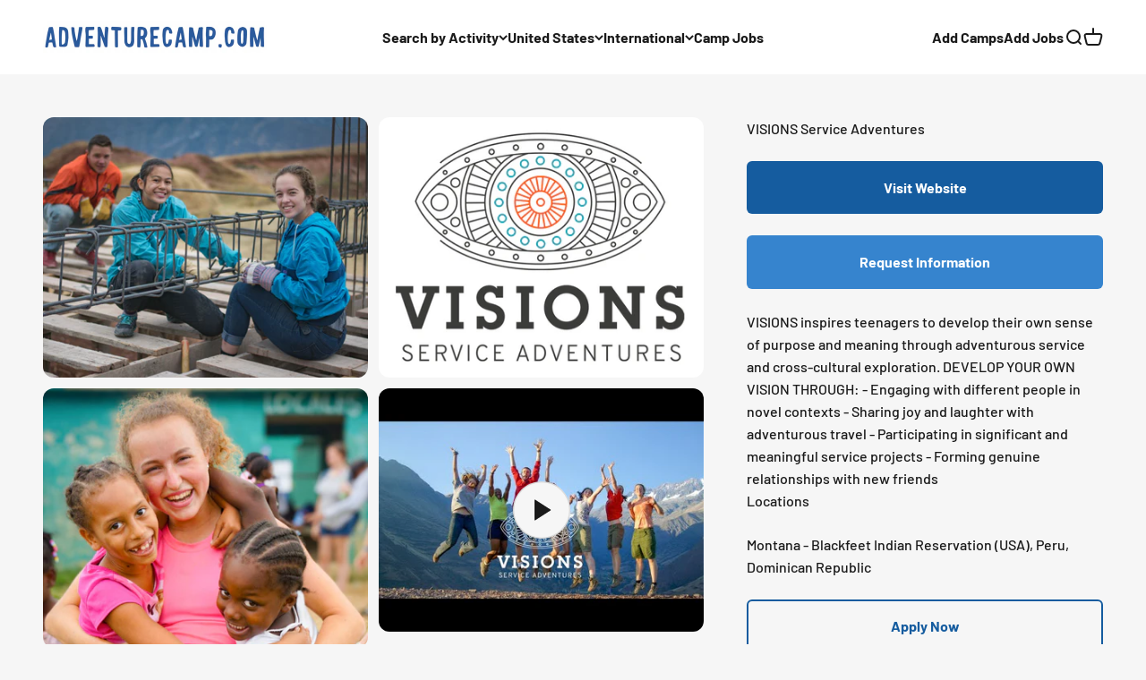

--- FILE ---
content_type: text/html; charset=utf-8
request_url: https://www.adventurecamp.com/collections/united-states/products/visions-service-adventures
body_size: 23369
content:
<!doctype html>

<html lang="en" dir="ltr">
  <head>
    <meta charset="utf-8">
    <meta name="viewport" content="width=device-width, initial-scale=1.0, height=device-height, minimum-scale=1.0, maximum-scale=1.0">
    <meta name="theme-color" content="#ffffff">

    <title>VISIONS Service Adventures</title><meta name="description" content="VISIONS inspires teenagers to develop their own sense of purpose and meaning through adventurous service and cross-cultural exploration. DEVELOP YOUR OWN VISION THROUGH: - Engaging with different people in novel contexts - Sharing joy and laughter with adventurous travel - Participating in significant and meaningful se"><link rel="canonical" href="https://www.adventurecamp.com/products/visions-service-adventures"><link rel="shortcut icon" href="//www.adventurecamp.com/cdn/shop/files/Older-divers-surface.png?v=1741966552&width=96">
      <link rel="apple-touch-icon" href="//www.adventurecamp.com/cdn/shop/files/Older-divers-surface.png?v=1741966552&width=180"><link rel="preconnect" href="https://cdn.shopify.com">
    <link rel="preconnect" href="https://fonts.shopifycdn.com" crossorigin>
    <link rel="dns-prefetch" href="https://productreviews.shopifycdn.com"><link rel="preload" href="//www.adventurecamp.com/cdn/fonts/barlow/barlow_n7.691d1d11f150e857dcbc1c10ef03d825bc378d81.woff2" as="font" type="font/woff2" crossorigin><link rel="preload" href="//www.adventurecamp.com/cdn/fonts/barlow/barlow_n5.a193a1990790eba0cc5cca569d23799830e90f07.woff2" as="font" type="font/woff2" crossorigin><meta property="og:type" content="product">
  <meta property="og:title" content="VISIONS Service Adventures">
  <meta property="product:price:amount" content="0.00">
  <meta property="product:price:currency" content="USD">
  <meta property="product:availability" content="in stock"><meta property="og:image" content="http://www.adventurecamp.com/cdn/shop/files/13611891-01ccbcab-9aa7-4cd9-93af-a821a9ab66a2-5-PRU2016_DanielHerman_DSC_0058_2.jpg?v=1741792567&width=2048">
  <meta property="og:image:secure_url" content="https://www.adventurecamp.com/cdn/shop/files/13611891-01ccbcab-9aa7-4cd9-93af-a821a9ab66a2-5-PRU2016_DanielHerman_DSC_0058_2.jpg?v=1741792567&width=2048">
  <meta property="og:image:width" content="4564">
  <meta property="og:image:height" content="3651"><meta property="og:description" content="VISIONS inspires teenagers to develop their own sense of purpose and meaning through adventurous service and cross-cultural exploration. DEVELOP YOUR OWN VISION THROUGH: - Engaging with different people in novel contexts - Sharing joy and laughter with adventurous travel - Participating in significant and meaningful se"><meta property="og:url" content="https://www.adventurecamp.com/products/visions-service-adventures">
<meta property="og:site_name" content="AdventureCamp.com"><meta name="twitter:card" content="summary"><meta name="twitter:title" content="VISIONS Service Adventures">
  <meta name="twitter:description" content="VISIONS inspires teenagers to develop their own sense of purpose and meaning through adventurous service and cross-cultural exploration. DEVELOP YOUR OWN VISION THROUGH: - Engaging with different people in novel contexts - Sharing joy and laughter with adventurous travel - Participating in significant and meaningful service projects - Forming genuine relationships with new friends
Locations
Montana - Blackfeet Indian Reservation (USA), Peru, Dominican Republic"><meta name="twitter:image" content="https://www.adventurecamp.com/cdn/shop/files/13611891-01ccbcab-9aa7-4cd9-93af-a821a9ab66a2-5-PRU2016_DanielHerman_DSC_0058_2.jpg?crop=center&height=1200&v=1741792567&width=1200">
  <meta name="twitter:image:alt" content=""><script async crossorigin fetchpriority="high" src="/cdn/shopifycloud/importmap-polyfill/es-modules-shim.2.4.0.js"></script>
<script type="application/ld+json">{"@context":"http:\/\/schema.org\/","@id":"\/products\/visions-service-adventures#product","@type":"Product","brand":{"@type":"Brand","name":"Overnight \/ US \u0026 International"},"category":"406-551-4423","description":"VISIONS inspires teenagers to develop their own sense of purpose and meaning through adventurous service and cross-cultural exploration. DEVELOP YOUR OWN VISION THROUGH: - Engaging with different people in novel contexts - Sharing joy and laughter with adventurous travel - Participating in significant and meaningful service projects - Forming genuine relationships with new friends\nLocations\nMontana - Blackfeet Indian Reservation (USA), Peru, Dominican Republic","image":"https:\/\/www.adventurecamp.com\/cdn\/shop\/files\/13611891-01ccbcab-9aa7-4cd9-93af-a821a9ab66a2-5-PRU2016_DanielHerman_DSC_0058_2.jpg?v=1741792567\u0026width=1920","mpn":"https:\/\/www.powr.io\/plugins\/form-builder\/view\/13586092?mode=page","name":"VISIONS Service Adventures","offers":{"@id":"\/products\/visions-service-adventures?variant=6825458368567#offer","@type":"Offer","availability":"http:\/\/schema.org\/InStock","price":"0.00","priceCurrency":"USD","url":"https:\/\/www.adventurecamp.com\/products\/visions-service-adventures?variant=6825458368567"},"sku":"https:\/\/visionsserviceadventures.com\/?utm_source=Web%20Directory\u0026utm_medium=referral\u0026utm_campaign=AdventureCamp2020","url":"https:\/\/www.adventurecamp.com\/products\/visions-service-adventures"}</script><script type="application/ld+json">
  {
    "@context": "https://schema.org",
    "@type": "BreadcrumbList",
    "itemListElement": [{
        "@type": "ListItem",
        "position": 1,
        "name": "Home",
        "item": "https://www.adventurecamp.com"
      },{
            "@type": "ListItem",
            "position": 2,
            "name": "United States",
            "item": "https://www.adventurecamp.com/collections/united-states"
          }, {
            "@type": "ListItem",
            "position": 3,
            "name": "VISIONS Service Adventures",
            "item": "https://www.adventurecamp.com/products/visions-service-adventures"
          }]
  }
</script><style>/* Typography (heading) */
  @font-face {
  font-family: Barlow;
  font-weight: 700;
  font-style: normal;
  font-display: fallback;
  src: url("//www.adventurecamp.com/cdn/fonts/barlow/barlow_n7.691d1d11f150e857dcbc1c10ef03d825bc378d81.woff2") format("woff2"),
       url("//www.adventurecamp.com/cdn/fonts/barlow/barlow_n7.4fdbb1cb7da0e2c2f88492243ffa2b4f91924840.woff") format("woff");
}

@font-face {
  font-family: Barlow;
  font-weight: 700;
  font-style: italic;
  font-display: fallback;
  src: url("//www.adventurecamp.com/cdn/fonts/barlow/barlow_i7.50e19d6cc2ba5146fa437a5a7443c76d5d730103.woff2") format("woff2"),
       url("//www.adventurecamp.com/cdn/fonts/barlow/barlow_i7.47e9f98f1b094d912e6fd631cc3fe93d9f40964f.woff") format("woff");
}

/* Typography (body) */
  @font-face {
  font-family: Barlow;
  font-weight: 500;
  font-style: normal;
  font-display: fallback;
  src: url("//www.adventurecamp.com/cdn/fonts/barlow/barlow_n5.a193a1990790eba0cc5cca569d23799830e90f07.woff2") format("woff2"),
       url("//www.adventurecamp.com/cdn/fonts/barlow/barlow_n5.ae31c82169b1dc0715609b8cc6a610b917808358.woff") format("woff");
}

@font-face {
  font-family: Barlow;
  font-weight: 500;
  font-style: italic;
  font-display: fallback;
  src: url("//www.adventurecamp.com/cdn/fonts/barlow/barlow_i5.714d58286997b65cd479af615cfa9bb0a117a573.woff2") format("woff2"),
       url("//www.adventurecamp.com/cdn/fonts/barlow/barlow_i5.0120f77e6447d3b5df4bbec8ad8c2d029d87fb21.woff") format("woff");
}

@font-face {
  font-family: Barlow;
  font-weight: 700;
  font-style: normal;
  font-display: fallback;
  src: url("//www.adventurecamp.com/cdn/fonts/barlow/barlow_n7.691d1d11f150e857dcbc1c10ef03d825bc378d81.woff2") format("woff2"),
       url("//www.adventurecamp.com/cdn/fonts/barlow/barlow_n7.4fdbb1cb7da0e2c2f88492243ffa2b4f91924840.woff") format("woff");
}

@font-face {
  font-family: Barlow;
  font-weight: 700;
  font-style: italic;
  font-display: fallback;
  src: url("//www.adventurecamp.com/cdn/fonts/barlow/barlow_i7.50e19d6cc2ba5146fa437a5a7443c76d5d730103.woff2") format("woff2"),
       url("//www.adventurecamp.com/cdn/fonts/barlow/barlow_i7.47e9f98f1b094d912e6fd631cc3fe93d9f40964f.woff") format("woff");
}

:root {
    /**
     * ---------------------------------------------------------------------
     * SPACING VARIABLES
     *
     * We are using a spacing inspired from frameworks like Tailwind CSS.
     * ---------------------------------------------------------------------
     */
    --spacing-0-5: 0.125rem; /* 2px */
    --spacing-1: 0.25rem; /* 4px */
    --spacing-1-5: 0.375rem; /* 6px */
    --spacing-2: 0.5rem; /* 8px */
    --spacing-2-5: 0.625rem; /* 10px */
    --spacing-3: 0.75rem; /* 12px */
    --spacing-3-5: 0.875rem; /* 14px */
    --spacing-4: 1rem; /* 16px */
    --spacing-4-5: 1.125rem; /* 18px */
    --spacing-5: 1.25rem; /* 20px */
    --spacing-5-5: 1.375rem; /* 22px */
    --spacing-6: 1.5rem; /* 24px */
    --spacing-6-5: 1.625rem; /* 26px */
    --spacing-7: 1.75rem; /* 28px */
    --spacing-7-5: 1.875rem; /* 30px */
    --spacing-8: 2rem; /* 32px */
    --spacing-8-5: 2.125rem; /* 34px */
    --spacing-9: 2.25rem; /* 36px */
    --spacing-9-5: 2.375rem; /* 38px */
    --spacing-10: 2.5rem; /* 40px */
    --spacing-11: 2.75rem; /* 44px */
    --spacing-12: 3rem; /* 48px */
    --spacing-14: 3.5rem; /* 56px */
    --spacing-16: 4rem; /* 64px */
    --spacing-18: 4.5rem; /* 72px */
    --spacing-20: 5rem; /* 80px */
    --spacing-24: 6rem; /* 96px */
    --spacing-28: 7rem; /* 112px */
    --spacing-32: 8rem; /* 128px */
    --spacing-36: 9rem; /* 144px */
    --spacing-40: 10rem; /* 160px */
    --spacing-44: 11rem; /* 176px */
    --spacing-48: 12rem; /* 192px */
    --spacing-52: 13rem; /* 208px */
    --spacing-56: 14rem; /* 224px */
    --spacing-60: 15rem; /* 240px */
    --spacing-64: 16rem; /* 256px */
    --spacing-72: 18rem; /* 288px */
    --spacing-80: 20rem; /* 320px */
    --spacing-96: 24rem; /* 384px */

    /* Container */
    --container-max-width: 1600px;
    --container-narrow-max-width: 1350px;
    --container-gutter: var(--spacing-5);
    --section-outer-spacing-block: var(--spacing-8);
    --section-inner-max-spacing-block: var(--spacing-8);
    --section-inner-spacing-inline: var(--container-gutter);
    --section-stack-spacing-block: var(--spacing-8);

    /* Grid gutter */
    --grid-gutter: var(--spacing-5);

    /* Product list settings */
    --product-list-row-gap: var(--spacing-8);
    --product-list-column-gap: var(--grid-gutter);

    /* Form settings */
    --input-gap: var(--spacing-2);
    --input-height: 2.625rem;
    --input-padding-inline: var(--spacing-4);

    /* Other sizes */
    --sticky-area-height: calc(var(--sticky-announcement-bar-enabled, 0) * var(--announcement-bar-height, 0px) + var(--sticky-header-enabled, 0) * var(--header-height, 0px));

    /* RTL support */
    --transform-logical-flip: 1;
    --transform-origin-start: left;
    --transform-origin-end: right;

    /**
     * ---------------------------------------------------------------------
     * TYPOGRAPHY
     * ---------------------------------------------------------------------
     */

    /* Font properties */
    --heading-font-family: Barlow, sans-serif;
    --heading-font-weight: 700;
    --heading-font-style: normal;
    --heading-text-transform: normal;
    --heading-letter-spacing: -0.02em;
    --text-font-family: Barlow, sans-serif;
    --text-font-weight: 500;
    --text-font-style: normal;
    --text-letter-spacing: 0.0em;

    /* Font sizes */
    --text-h0: 3rem;
    --text-h1: 2.5rem;
    --text-h2: 2rem;
    --text-h3: 1.5rem;
    --text-h4: 1.375rem;
    --text-h5: 1.125rem;
    --text-h6: 1rem;
    --text-xs: 0.6875rem;
    --text-sm: 0.75rem;
    --text-base: 0.875rem;
    --text-lg: 1.125rem;

    /**
     * ---------------------------------------------------------------------
     * COLORS
     * ---------------------------------------------------------------------
     */

    /* Color settings */--accent: 21 92 159;
    --text-primary: 26 26 26;
    --background-primary: 246 246 246;
    --dialog-background: 255 255 255;
    --border-color: var(--text-color, var(--text-primary)) / 0.12;

    /* Button colors */
    --button-background-primary: 21 92 159;
    --button-text-primary: 255 255 255;
    --button-background-secondary: 240 196 23;
    --button-text-secondary: 26 26 26;

    /* Status colors */
    --success-background: 224 244 232;
    --success-text: 0 163 65;
    --warning-background: 255 246 233;
    --warning-text: 255 183 74;
    --error-background: 254 231 231;
    --error-text: 248 58 58;

    /* Product colors */
    --on-sale-text: 248 58 58;
    --on-sale-badge-background: 248 58 58;
    --on-sale-badge-text: 255 255 255;
    --sold-out-badge-background: 0 0 0;
    --sold-out-badge-text: 255 255 255;
    --primary-badge-background: 128 60 238;
    --primary-badge-text: 255 255 255;
    --star-color: 255 183 74;
    --product-card-background: 255 255 255;
    --product-card-text: 26 26 26;

    /* Header colors */
    --header-background: 255 255 255;
    --header-text: 26 26 26;

    /* Footer colors */
    --footer-background: 255 255 255;
    --footer-text: 26 26 26;

    /* Rounded variables (used for border radius) */
    --rounded-xs: 0.25rem;
    --rounded-sm: 0.375rem;
    --rounded: 0.75rem;
    --rounded-lg: 1.5rem;
    --rounded-full: 9999px;

    --rounded-button: 0.375rem;
    --rounded-input: 0.5rem;

    /* Box shadow */
    --shadow-sm: 0 2px 8px rgb(var(--text-primary) / 0.1);
    --shadow: 0 5px 15px rgb(var(--text-primary) / 0.1);
    --shadow-md: 0 5px 30px rgb(var(--text-primary) / 0.1);
    --shadow-block: 0px 18px 50px rgb(var(--text-primary) / 0.1);

    /**
     * ---------------------------------------------------------------------
     * OTHER
     * ---------------------------------------------------------------------
     */

    --stagger-products-reveal-opacity: 0;
    --cursor-close-svg-url: url(//www.adventurecamp.com/cdn/shop/t/12/assets/cursor-close.svg?v=147174565022153725511741720664);
    --cursor-zoom-in-svg-url: url(//www.adventurecamp.com/cdn/shop/t/12/assets/cursor-zoom-in.svg?v=154953035094101115921741720664);
    --cursor-zoom-out-svg-url: url(//www.adventurecamp.com/cdn/shop/t/12/assets/cursor-zoom-out.svg?v=16155520337305705181741720664);
    --checkmark-svg-url: url(//www.adventurecamp.com/cdn/shop/t/12/assets/checkmark.svg?v=77552481021870063511741720664);
  }

  [dir="rtl"]:root {
    /* RTL support */
    --transform-logical-flip: -1;
    --transform-origin-start: right;
    --transform-origin-end: left;
  }

  @media screen and (min-width: 700px) {
    :root {
      /* Typography (font size) */
      --text-h0: 4rem;
      --text-h1: 3rem;
      --text-h2: 2.5rem;
      --text-h3: 2rem;
      --text-h4: 1.625rem;
      --text-h5: 1.25rem;
      --text-h6: 1.125rem;

      --text-xs: 0.75rem;
      --text-sm: 0.875rem;
      --text-base: 1.0rem;
      --text-lg: 1.25rem;

      /* Spacing */
      --container-gutter: 2rem;
      --section-outer-spacing-block: var(--spacing-12);
      --section-inner-max-spacing-block: var(--spacing-10);
      --section-inner-spacing-inline: var(--spacing-12);
      --section-stack-spacing-block: var(--spacing-10);

      /* Grid gutter */
      --grid-gutter: var(--spacing-6);

      /* Product list settings */
      --product-list-row-gap: var(--spacing-12);

      /* Form settings */
      --input-gap: 1rem;
      --input-height: 3.125rem;
      --input-padding-inline: var(--spacing-5);
    }
  }

  @media screen and (min-width: 1000px) {
    :root {
      /* Spacing settings */
      --container-gutter: var(--spacing-12);
      --section-outer-spacing-block: var(--spacing-14);
      --section-inner-max-spacing-block: var(--spacing-12);
      --section-inner-spacing-inline: var(--spacing-16);
      --section-stack-spacing-block: var(--spacing-10);
    }
  }

  @media screen and (min-width: 1150px) {
    :root {
      /* Spacing settings */
      --container-gutter: var(--spacing-12);
      --section-outer-spacing-block: var(--spacing-14);
      --section-inner-max-spacing-block: var(--spacing-12);
      --section-inner-spacing-inline: var(--spacing-16);
      --section-stack-spacing-block: var(--spacing-12);
    }
  }

  @media screen and (min-width: 1400px) {
    :root {
      /* Typography (font size) */
      --text-h0: 5rem;
      --text-h1: 3.75rem;
      --text-h2: 3rem;
      --text-h3: 2.25rem;
      --text-h4: 2rem;
      --text-h5: 1.5rem;
      --text-h6: 1.25rem;

      --section-outer-spacing-block: var(--spacing-16);
      --section-inner-max-spacing-block: var(--spacing-14);
      --section-inner-spacing-inline: var(--spacing-18);
    }
  }

  @media screen and (min-width: 1600px) {
    :root {
      --section-outer-spacing-block: var(--spacing-16);
      --section-inner-max-spacing-block: var(--spacing-16);
      --section-inner-spacing-inline: var(--spacing-20);
    }
  }

  /**
   * ---------------------------------------------------------------------
   * LIQUID DEPENDANT CSS
   *
   * Our main CSS is Liquid free, but some very specific features depend on
   * theme settings, so we have them here
   * ---------------------------------------------------------------------
   */@media screen and (pointer: fine) {
        .button:not([disabled]):hover, .btn:not([disabled]):hover, .shopify-payment-button__button--unbranded:not([disabled]):hover {
          --button-background-opacity: 0.85;
        }

        .button--subdued:not([disabled]):hover {
          --button-background: var(--text-color) / .05 !important;
        }
      }</style><script>
  // This allows to expose several variables to the global scope, to be used in scripts
  window.themeVariables = {
    settings: {
      showPageTransition: null,
      staggerProductsApparition: true,
      reduceDrawerAnimation: false,
      reduceMenuAnimation: false,
      headingApparition: "split_fade",
      pageType: "product",
      moneyFormat: "${{amount}}",
      moneyWithCurrencyFormat: "${{amount}} USD",
      currencyCodeEnabled: false,
      cartType: "popover",
      showDiscount: true,
      discountMode: "saving",
      pageBackground: "#f6f6f6",
      textColor: "#1a1a1a"
    },

    strings: {
      accessibilityClose: "Close",
      accessibilityNext: "Next",
      accessibilityPrevious: "Previous",
      closeGallery: "Close gallery",
      zoomGallery: "Zoom",
      errorGallery: "Image cannot be loaded",
      searchNoResults: "No results could be found.",
      addOrderNote: "Add order note",
      editOrderNote: "Edit order note",
      shippingEstimatorNoResults: "Sorry, we do not ship to your address.",
      shippingEstimatorOneResult: "There is one shipping rate for your address:",
      shippingEstimatorMultipleResults: "There are several shipping rates for your address:",
      shippingEstimatorError: "One or more error occurred while retrieving shipping rates:"
    },

    breakpoints: {
      'sm': 'screen and (min-width: 700px)',
      'md': 'screen and (min-width: 1000px)',
      'lg': 'screen and (min-width: 1150px)',
      'xl': 'screen and (min-width: 1400px)',

      'sm-max': 'screen and (max-width: 699px)',
      'md-max': 'screen and (max-width: 999px)',
      'lg-max': 'screen and (max-width: 1149px)',
      'xl-max': 'screen and (max-width: 1399px)'
    }
  };

  // For detecting native share
  document.documentElement.classList.add(`native-share--${navigator.share ? 'enabled' : 'disabled'}`);// We save the product ID in local storage to be eventually used for recently viewed section
    try {
      const recentlyViewedProducts = new Set(JSON.parse(localStorage.getItem('theme:recently-viewed-products') || '[]'));

      recentlyViewedProducts.delete(497507041335); // Delete first to re-move the product
      recentlyViewedProducts.add(497507041335);

      localStorage.setItem('theme:recently-viewed-products', JSON.stringify(Array.from(recentlyViewedProducts.values()).reverse()));
    } catch (e) {
      // Safari in private mode does not allow setting item, we silently fail
    }</script><script>
      if (!(HTMLScriptElement.supports && HTMLScriptElement.supports('importmap'))) {
        const importMapPolyfill = document.createElement('script');
        importMapPolyfill.async = true;
        importMapPolyfill.src = "//www.adventurecamp.com/cdn/shop/t/12/assets/es-module-shims.min.js?v=54064861605372301331741720641";

        document.head.appendChild(importMapPolyfill);
      }
    </script>

    <script type="importmap">{
        "imports": {
          "vendor": "//www.adventurecamp.com/cdn/shop/t/12/assets/vendor.min.js?v=57795131039271286711741720641",
          "theme": "//www.adventurecamp.com/cdn/shop/t/12/assets/theme.js?v=103011424272941110861741720641",
          "photoswipe": "//www.adventurecamp.com/cdn/shop/t/12/assets/photoswipe.min.js?v=13374349288281597431741720641"
        }
      }
    </script>

    <script type="module" src="//www.adventurecamp.com/cdn/shop/t/12/assets/vendor.min.js?v=57795131039271286711741720641"></script>
    <script type="module" src="//www.adventurecamp.com/cdn/shop/t/12/assets/theme.js?v=103011424272941110861741720641"></script>

    <script>window.performance && window.performance.mark && window.performance.mark('shopify.content_for_header.start');</script><meta id="shopify-digital-wallet" name="shopify-digital-wallet" content="/17139669/digital_wallets/dialog">
<meta name="shopify-checkout-api-token" content="83182fa1ed80e192accba91e7ff3d218">
<meta id="in-context-paypal-metadata" data-shop-id="17139669" data-venmo-supported="true" data-environment="production" data-locale="en_US" data-paypal-v4="true" data-currency="USD">
<link rel="alternate" type="application/json+oembed" href="https://www.adventurecamp.com/products/visions-service-adventures.oembed">
<script async="async" src="/checkouts/internal/preloads.js?locale=en-US"></script>
<script id="shopify-features" type="application/json">{"accessToken":"83182fa1ed80e192accba91e7ff3d218","betas":["rich-media-storefront-analytics"],"domain":"www.adventurecamp.com","predictiveSearch":true,"shopId":17139669,"locale":"en"}</script>
<script>var Shopify = Shopify || {};
Shopify.shop = "adventurecamp.myshopify.com";
Shopify.locale = "en";
Shopify.currency = {"active":"USD","rate":"1.0"};
Shopify.country = "US";
Shopify.theme = {"name":"Updated copy of Impact - Power Tools","id":129834582071,"schema_name":"Impact","schema_version":"6.6.0","theme_store_id":null,"role":"main"};
Shopify.theme.handle = "null";
Shopify.theme.style = {"id":null,"handle":null};
Shopify.cdnHost = "www.adventurecamp.com/cdn";
Shopify.routes = Shopify.routes || {};
Shopify.routes.root = "/";</script>
<script type="module">!function(o){(o.Shopify=o.Shopify||{}).modules=!0}(window);</script>
<script>!function(o){function n(){var o=[];function n(){o.push(Array.prototype.slice.apply(arguments))}return n.q=o,n}var t=o.Shopify=o.Shopify||{};t.loadFeatures=n(),t.autoloadFeatures=n()}(window);</script>
<script id="shop-js-analytics" type="application/json">{"pageType":"product"}</script>
<script defer="defer" async type="module" src="//www.adventurecamp.com/cdn/shopifycloud/shop-js/modules/v2/client.init-shop-cart-sync_BN7fPSNr.en.esm.js"></script>
<script defer="defer" async type="module" src="//www.adventurecamp.com/cdn/shopifycloud/shop-js/modules/v2/chunk.common_Cbph3Kss.esm.js"></script>
<script defer="defer" async type="module" src="//www.adventurecamp.com/cdn/shopifycloud/shop-js/modules/v2/chunk.modal_DKumMAJ1.esm.js"></script>
<script type="module">
  await import("//www.adventurecamp.com/cdn/shopifycloud/shop-js/modules/v2/client.init-shop-cart-sync_BN7fPSNr.en.esm.js");
await import("//www.adventurecamp.com/cdn/shopifycloud/shop-js/modules/v2/chunk.common_Cbph3Kss.esm.js");
await import("//www.adventurecamp.com/cdn/shopifycloud/shop-js/modules/v2/chunk.modal_DKumMAJ1.esm.js");

  window.Shopify.SignInWithShop?.initShopCartSync?.({"fedCMEnabled":true,"windoidEnabled":true});

</script>
<script id="__st">var __st={"a":17139669,"offset":-25200,"reqid":"ec57ddfe-9c2a-4961-b61f-65a168dabe15-1770006270","pageurl":"www.adventurecamp.com\/collections\/united-states\/products\/visions-service-adventures","u":"72166f61d683","p":"product","rtyp":"product","rid":497507041335};</script>
<script>window.ShopifyPaypalV4VisibilityTracking = true;</script>
<script id="captcha-bootstrap">!function(){'use strict';const t='contact',e='account',n='new_comment',o=[[t,t],['blogs',n],['comments',n],[t,'customer']],c=[[e,'customer_login'],[e,'guest_login'],[e,'recover_customer_password'],[e,'create_customer']],r=t=>t.map((([t,e])=>`form[action*='/${t}']:not([data-nocaptcha='true']) input[name='form_type'][value='${e}']`)).join(','),a=t=>()=>t?[...document.querySelectorAll(t)].map((t=>t.form)):[];function s(){const t=[...o],e=r(t);return a(e)}const i='password',u='form_key',d=['recaptcha-v3-token','g-recaptcha-response','h-captcha-response',i],f=()=>{try{return window.sessionStorage}catch{return}},m='__shopify_v',_=t=>t.elements[u];function p(t,e,n=!1){try{const o=window.sessionStorage,c=JSON.parse(o.getItem(e)),{data:r}=function(t){const{data:e,action:n}=t;return t[m]||n?{data:e,action:n}:{data:t,action:n}}(c);for(const[e,n]of Object.entries(r))t.elements[e]&&(t.elements[e].value=n);n&&o.removeItem(e)}catch(o){console.error('form repopulation failed',{error:o})}}const l='form_type',E='cptcha';function T(t){t.dataset[E]=!0}const w=window,h=w.document,L='Shopify',v='ce_forms',y='captcha';let A=!1;((t,e)=>{const n=(g='f06e6c50-85a8-45c8-87d0-21a2b65856fe',I='https://cdn.shopify.com/shopifycloud/storefront-forms-hcaptcha/ce_storefront_forms_captcha_hcaptcha.v1.5.2.iife.js',D={infoText:'Protected by hCaptcha',privacyText:'Privacy',termsText:'Terms'},(t,e,n)=>{const o=w[L][v],c=o.bindForm;if(c)return c(t,g,e,D).then(n);var r;o.q.push([[t,g,e,D],n]),r=I,A||(h.body.append(Object.assign(h.createElement('script'),{id:'captcha-provider',async:!0,src:r})),A=!0)});var g,I,D;w[L]=w[L]||{},w[L][v]=w[L][v]||{},w[L][v].q=[],w[L][y]=w[L][y]||{},w[L][y].protect=function(t,e){n(t,void 0,e),T(t)},Object.freeze(w[L][y]),function(t,e,n,w,h,L){const[v,y,A,g]=function(t,e,n){const i=e?o:[],u=t?c:[],d=[...i,...u],f=r(d),m=r(i),_=r(d.filter((([t,e])=>n.includes(e))));return[a(f),a(m),a(_),s()]}(w,h,L),I=t=>{const e=t.target;return e instanceof HTMLFormElement?e:e&&e.form},D=t=>v().includes(t);t.addEventListener('submit',(t=>{const e=I(t);if(!e)return;const n=D(e)&&!e.dataset.hcaptchaBound&&!e.dataset.recaptchaBound,o=_(e),c=g().includes(e)&&(!o||!o.value);(n||c)&&t.preventDefault(),c&&!n&&(function(t){try{if(!f())return;!function(t){const e=f();if(!e)return;const n=_(t);if(!n)return;const o=n.value;o&&e.removeItem(o)}(t);const e=Array.from(Array(32),(()=>Math.random().toString(36)[2])).join('');!function(t,e){_(t)||t.append(Object.assign(document.createElement('input'),{type:'hidden',name:u})),t.elements[u].value=e}(t,e),function(t,e){const n=f();if(!n)return;const o=[...t.querySelectorAll(`input[type='${i}']`)].map((({name:t})=>t)),c=[...d,...o],r={};for(const[a,s]of new FormData(t).entries())c.includes(a)||(r[a]=s);n.setItem(e,JSON.stringify({[m]:1,action:t.action,data:r}))}(t,e)}catch(e){console.error('failed to persist form',e)}}(e),e.submit())}));const S=(t,e)=>{t&&!t.dataset[E]&&(n(t,e.some((e=>e===t))),T(t))};for(const o of['focusin','change'])t.addEventListener(o,(t=>{const e=I(t);D(e)&&S(e,y())}));const B=e.get('form_key'),M=e.get(l),P=B&&M;t.addEventListener('DOMContentLoaded',(()=>{const t=y();if(P)for(const e of t)e.elements[l].value===M&&p(e,B);[...new Set([...A(),...v().filter((t=>'true'===t.dataset.shopifyCaptcha))])].forEach((e=>S(e,t)))}))}(h,new URLSearchParams(w.location.search),n,t,e,['guest_login'])})(!0,!0)}();</script>
<script integrity="sha256-4kQ18oKyAcykRKYeNunJcIwy7WH5gtpwJnB7kiuLZ1E=" data-source-attribution="shopify.loadfeatures" defer="defer" src="//www.adventurecamp.com/cdn/shopifycloud/storefront/assets/storefront/load_feature-a0a9edcb.js" crossorigin="anonymous"></script>
<script data-source-attribution="shopify.dynamic_checkout.dynamic.init">var Shopify=Shopify||{};Shopify.PaymentButton=Shopify.PaymentButton||{isStorefrontPortableWallets:!0,init:function(){window.Shopify.PaymentButton.init=function(){};var t=document.createElement("script");t.src="https://www.adventurecamp.com/cdn/shopifycloud/portable-wallets/latest/portable-wallets.en.js",t.type="module",document.head.appendChild(t)}};
</script>
<script data-source-attribution="shopify.dynamic_checkout.buyer_consent">
  function portableWalletsHideBuyerConsent(e){var t=document.getElementById("shopify-buyer-consent"),n=document.getElementById("shopify-subscription-policy-button");t&&n&&(t.classList.add("hidden"),t.setAttribute("aria-hidden","true"),n.removeEventListener("click",e))}function portableWalletsShowBuyerConsent(e){var t=document.getElementById("shopify-buyer-consent"),n=document.getElementById("shopify-subscription-policy-button");t&&n&&(t.classList.remove("hidden"),t.removeAttribute("aria-hidden"),n.addEventListener("click",e))}window.Shopify?.PaymentButton&&(window.Shopify.PaymentButton.hideBuyerConsent=portableWalletsHideBuyerConsent,window.Shopify.PaymentButton.showBuyerConsent=portableWalletsShowBuyerConsent);
</script>
<script data-source-attribution="shopify.dynamic_checkout.cart.bootstrap">document.addEventListener("DOMContentLoaded",(function(){function t(){return document.querySelector("shopify-accelerated-checkout-cart, shopify-accelerated-checkout")}if(t())Shopify.PaymentButton.init();else{new MutationObserver((function(e,n){t()&&(Shopify.PaymentButton.init(),n.disconnect())})).observe(document.body,{childList:!0,subtree:!0})}}));
</script>
<link id="shopify-accelerated-checkout-styles" rel="stylesheet" media="screen" href="https://www.adventurecamp.com/cdn/shopifycloud/portable-wallets/latest/accelerated-checkout-backwards-compat.css" crossorigin="anonymous">
<style id="shopify-accelerated-checkout-cart">
        #shopify-buyer-consent {
  margin-top: 1em;
  display: inline-block;
  width: 100%;
}

#shopify-buyer-consent.hidden {
  display: none;
}

#shopify-subscription-policy-button {
  background: none;
  border: none;
  padding: 0;
  text-decoration: underline;
  font-size: inherit;
  cursor: pointer;
}

#shopify-subscription-policy-button::before {
  box-shadow: none;
}

      </style>

<script>window.performance && window.performance.mark && window.performance.mark('shopify.content_for_header.end');</script>
<link href="//www.adventurecamp.com/cdn/shop/t/12/assets/theme.css?v=96928179226109484991741720641" rel="stylesheet" type="text/css" media="all" /><link href="//www.adventurecamp.com/cdn/shop/t/12/assets/filter-menu.css?v=67853787768995629491741720664" rel="stylesheet" type="text/css" media="all" />
<script src="//www.adventurecamp.com/cdn/shop/t/12/assets/filter-menu.js?v=178566624769549102821741720641" type="text/javascript"></script>



<script defer src="https://cdnjs.cloudflare.com/ajax/libs/jquery/3.3.1/jquery.min.js" integrity="sha256-FgpCb/KJQlLNfOu91ta32o/NMZxltwRo8QtmkMRdAu8=" crossorigin="anonymous"></script>
<link href="https://monorail-edge.shopifysvc.com" rel="dns-prefetch">
<script>(function(){if ("sendBeacon" in navigator && "performance" in window) {try {var session_token_from_headers = performance.getEntriesByType('navigation')[0].serverTiming.find(x => x.name == '_s').description;} catch {var session_token_from_headers = undefined;}var session_cookie_matches = document.cookie.match(/_shopify_s=([^;]*)/);var session_token_from_cookie = session_cookie_matches && session_cookie_matches.length === 2 ? session_cookie_matches[1] : "";var session_token = session_token_from_headers || session_token_from_cookie || "";function handle_abandonment_event(e) {var entries = performance.getEntries().filter(function(entry) {return /monorail-edge.shopifysvc.com/.test(entry.name);});if (!window.abandonment_tracked && entries.length === 0) {window.abandonment_tracked = true;var currentMs = Date.now();var navigation_start = performance.timing.navigationStart;var payload = {shop_id: 17139669,url: window.location.href,navigation_start,duration: currentMs - navigation_start,session_token,page_type: "product"};window.navigator.sendBeacon("https://monorail-edge.shopifysvc.com/v1/produce", JSON.stringify({schema_id: "online_store_buyer_site_abandonment/1.1",payload: payload,metadata: {event_created_at_ms: currentMs,event_sent_at_ms: currentMs}}));}}window.addEventListener('pagehide', handle_abandonment_event);}}());</script>
<script id="web-pixels-manager-setup">(function e(e,d,r,n,o){if(void 0===o&&(o={}),!Boolean(null===(a=null===(i=window.Shopify)||void 0===i?void 0:i.analytics)||void 0===a?void 0:a.replayQueue)){var i,a;window.Shopify=window.Shopify||{};var t=window.Shopify;t.analytics=t.analytics||{};var s=t.analytics;s.replayQueue=[],s.publish=function(e,d,r){return s.replayQueue.push([e,d,r]),!0};try{self.performance.mark("wpm:start")}catch(e){}var l=function(){var e={modern:/Edge?\/(1{2}[4-9]|1[2-9]\d|[2-9]\d{2}|\d{4,})\.\d+(\.\d+|)|Firefox\/(1{2}[4-9]|1[2-9]\d|[2-9]\d{2}|\d{4,})\.\d+(\.\d+|)|Chrom(ium|e)\/(9{2}|\d{3,})\.\d+(\.\d+|)|(Maci|X1{2}).+ Version\/(15\.\d+|(1[6-9]|[2-9]\d|\d{3,})\.\d+)([,.]\d+|)( \(\w+\)|)( Mobile\/\w+|) Safari\/|Chrome.+OPR\/(9{2}|\d{3,})\.\d+\.\d+|(CPU[ +]OS|iPhone[ +]OS|CPU[ +]iPhone|CPU IPhone OS|CPU iPad OS)[ +]+(15[._]\d+|(1[6-9]|[2-9]\d|\d{3,})[._]\d+)([._]\d+|)|Android:?[ /-](13[3-9]|1[4-9]\d|[2-9]\d{2}|\d{4,})(\.\d+|)(\.\d+|)|Android.+Firefox\/(13[5-9]|1[4-9]\d|[2-9]\d{2}|\d{4,})\.\d+(\.\d+|)|Android.+Chrom(ium|e)\/(13[3-9]|1[4-9]\d|[2-9]\d{2}|\d{4,})\.\d+(\.\d+|)|SamsungBrowser\/([2-9]\d|\d{3,})\.\d+/,legacy:/Edge?\/(1[6-9]|[2-9]\d|\d{3,})\.\d+(\.\d+|)|Firefox\/(5[4-9]|[6-9]\d|\d{3,})\.\d+(\.\d+|)|Chrom(ium|e)\/(5[1-9]|[6-9]\d|\d{3,})\.\d+(\.\d+|)([\d.]+$|.*Safari\/(?![\d.]+ Edge\/[\d.]+$))|(Maci|X1{2}).+ Version\/(10\.\d+|(1[1-9]|[2-9]\d|\d{3,})\.\d+)([,.]\d+|)( \(\w+\)|)( Mobile\/\w+|) Safari\/|Chrome.+OPR\/(3[89]|[4-9]\d|\d{3,})\.\d+\.\d+|(CPU[ +]OS|iPhone[ +]OS|CPU[ +]iPhone|CPU IPhone OS|CPU iPad OS)[ +]+(10[._]\d+|(1[1-9]|[2-9]\d|\d{3,})[._]\d+)([._]\d+|)|Android:?[ /-](13[3-9]|1[4-9]\d|[2-9]\d{2}|\d{4,})(\.\d+|)(\.\d+|)|Mobile Safari.+OPR\/([89]\d|\d{3,})\.\d+\.\d+|Android.+Firefox\/(13[5-9]|1[4-9]\d|[2-9]\d{2}|\d{4,})\.\d+(\.\d+|)|Android.+Chrom(ium|e)\/(13[3-9]|1[4-9]\d|[2-9]\d{2}|\d{4,})\.\d+(\.\d+|)|Android.+(UC? ?Browser|UCWEB|U3)[ /]?(15\.([5-9]|\d{2,})|(1[6-9]|[2-9]\d|\d{3,})\.\d+)\.\d+|SamsungBrowser\/(5\.\d+|([6-9]|\d{2,})\.\d+)|Android.+MQ{2}Browser\/(14(\.(9|\d{2,})|)|(1[5-9]|[2-9]\d|\d{3,})(\.\d+|))(\.\d+|)|K[Aa][Ii]OS\/(3\.\d+|([4-9]|\d{2,})\.\d+)(\.\d+|)/},d=e.modern,r=e.legacy,n=navigator.userAgent;return n.match(d)?"modern":n.match(r)?"legacy":"unknown"}(),u="modern"===l?"modern":"legacy",c=(null!=n?n:{modern:"",legacy:""})[u],f=function(e){return[e.baseUrl,"/wpm","/b",e.hashVersion,"modern"===e.buildTarget?"m":"l",".js"].join("")}({baseUrl:d,hashVersion:r,buildTarget:u}),m=function(e){var d=e.version,r=e.bundleTarget,n=e.surface,o=e.pageUrl,i=e.monorailEndpoint;return{emit:function(e){var a=e.status,t=e.errorMsg,s=(new Date).getTime(),l=JSON.stringify({metadata:{event_sent_at_ms:s},events:[{schema_id:"web_pixels_manager_load/3.1",payload:{version:d,bundle_target:r,page_url:o,status:a,surface:n,error_msg:t},metadata:{event_created_at_ms:s}}]});if(!i)return console&&console.warn&&console.warn("[Web Pixels Manager] No Monorail endpoint provided, skipping logging."),!1;try{return self.navigator.sendBeacon.bind(self.navigator)(i,l)}catch(e){}var u=new XMLHttpRequest;try{return u.open("POST",i,!0),u.setRequestHeader("Content-Type","text/plain"),u.send(l),!0}catch(e){return console&&console.warn&&console.warn("[Web Pixels Manager] Got an unhandled error while logging to Monorail."),!1}}}}({version:r,bundleTarget:l,surface:e.surface,pageUrl:self.location.href,monorailEndpoint:e.monorailEndpoint});try{o.browserTarget=l,function(e){var d=e.src,r=e.async,n=void 0===r||r,o=e.onload,i=e.onerror,a=e.sri,t=e.scriptDataAttributes,s=void 0===t?{}:t,l=document.createElement("script"),u=document.querySelector("head"),c=document.querySelector("body");if(l.async=n,l.src=d,a&&(l.integrity=a,l.crossOrigin="anonymous"),s)for(var f in s)if(Object.prototype.hasOwnProperty.call(s,f))try{l.dataset[f]=s[f]}catch(e){}if(o&&l.addEventListener("load",o),i&&l.addEventListener("error",i),u)u.appendChild(l);else{if(!c)throw new Error("Did not find a head or body element to append the script");c.appendChild(l)}}({src:f,async:!0,onload:function(){if(!function(){var e,d;return Boolean(null===(d=null===(e=window.Shopify)||void 0===e?void 0:e.analytics)||void 0===d?void 0:d.initialized)}()){var d=window.webPixelsManager.init(e)||void 0;if(d){var r=window.Shopify.analytics;r.replayQueue.forEach((function(e){var r=e[0],n=e[1],o=e[2];d.publishCustomEvent(r,n,o)})),r.replayQueue=[],r.publish=d.publishCustomEvent,r.visitor=d.visitor,r.initialized=!0}}},onerror:function(){return m.emit({status:"failed",errorMsg:"".concat(f," has failed to load")})},sri:function(e){var d=/^sha384-[A-Za-z0-9+/=]+$/;return"string"==typeof e&&d.test(e)}(c)?c:"",scriptDataAttributes:o}),m.emit({status:"loading"})}catch(e){m.emit({status:"failed",errorMsg:(null==e?void 0:e.message)||"Unknown error"})}}})({shopId: 17139669,storefrontBaseUrl: "https://www.adventurecamp.com",extensionsBaseUrl: "https://extensions.shopifycdn.com/cdn/shopifycloud/web-pixels-manager",monorailEndpoint: "https://monorail-edge.shopifysvc.com/unstable/produce_batch",surface: "storefront-renderer",enabledBetaFlags: ["2dca8a86"],webPixelsConfigList: [{"id":"358088759","configuration":"{\"config\":\"{\\\"pixel_id\\\":\\\"G-S31TPGWSZW\\\",\\\"gtag_events\\\":[{\\\"type\\\":\\\"purchase\\\",\\\"action_label\\\":\\\"G-S31TPGWSZW\\\"},{\\\"type\\\":\\\"page_view\\\",\\\"action_label\\\":\\\"G-S31TPGWSZW\\\"},{\\\"type\\\":\\\"view_item\\\",\\\"action_label\\\":\\\"G-S31TPGWSZW\\\"},{\\\"type\\\":\\\"search\\\",\\\"action_label\\\":\\\"G-S31TPGWSZW\\\"},{\\\"type\\\":\\\"add_to_cart\\\",\\\"action_label\\\":\\\"G-S31TPGWSZW\\\"},{\\\"type\\\":\\\"begin_checkout\\\",\\\"action_label\\\":\\\"G-S31TPGWSZW\\\"},{\\\"type\\\":\\\"add_payment_info\\\",\\\"action_label\\\":\\\"G-S31TPGWSZW\\\"}],\\\"enable_monitoring_mode\\\":false}\"}","eventPayloadVersion":"v1","runtimeContext":"OPEN","scriptVersion":"b2a88bafab3e21179ed38636efcd8a93","type":"APP","apiClientId":1780363,"privacyPurposes":[],"dataSharingAdjustments":{"protectedCustomerApprovalScopes":["read_customer_address","read_customer_email","read_customer_name","read_customer_personal_data","read_customer_phone"]}},{"id":"shopify-app-pixel","configuration":"{}","eventPayloadVersion":"v1","runtimeContext":"STRICT","scriptVersion":"0450","apiClientId":"shopify-pixel","type":"APP","privacyPurposes":["ANALYTICS","MARKETING"]},{"id":"shopify-custom-pixel","eventPayloadVersion":"v1","runtimeContext":"LAX","scriptVersion":"0450","apiClientId":"shopify-pixel","type":"CUSTOM","privacyPurposes":["ANALYTICS","MARKETING"]}],isMerchantRequest: false,initData: {"shop":{"name":"AdventureCamp.com","paymentSettings":{"currencyCode":"USD"},"myshopifyDomain":"adventurecamp.myshopify.com","countryCode":"US","storefrontUrl":"https:\/\/www.adventurecamp.com"},"customer":null,"cart":null,"checkout":null,"productVariants":[{"price":{"amount":0.0,"currencyCode":"USD"},"product":{"title":"VISIONS Service Adventures","vendor":"Overnight \/ US \u0026 International","id":"497507041335","untranslatedTitle":"VISIONS Service Adventures","url":"\/products\/visions-service-adventures","type":"406-551-4423"},"id":"6825458368567","image":{"src":"\/\/www.adventurecamp.com\/cdn\/shop\/files\/13611891-01ccbcab-9aa7-4cd9-93af-a821a9ab66a2-5-PRU2016_DanielHerman_DSC_0058_2.jpg?v=1741792567"},"sku":"https:\/\/visionsserviceadventures.com\/?utm_source=Web%20Directory\u0026utm_medium=referral\u0026utm_campaign=AdventureCamp2020","title":"Default Title","untranslatedTitle":"Default Title"}],"purchasingCompany":null},},"https://www.adventurecamp.com/cdn","1d2a099fw23dfb22ep557258f5m7a2edbae",{"modern":"","legacy":""},{"shopId":"17139669","storefrontBaseUrl":"https:\/\/www.adventurecamp.com","extensionBaseUrl":"https:\/\/extensions.shopifycdn.com\/cdn\/shopifycloud\/web-pixels-manager","surface":"storefront-renderer","enabledBetaFlags":"[\"2dca8a86\"]","isMerchantRequest":"false","hashVersion":"1d2a099fw23dfb22ep557258f5m7a2edbae","publish":"custom","events":"[[\"page_viewed\",{}],[\"product_viewed\",{\"productVariant\":{\"price\":{\"amount\":0.0,\"currencyCode\":\"USD\"},\"product\":{\"title\":\"VISIONS Service Adventures\",\"vendor\":\"Overnight \/ US \u0026 International\",\"id\":\"497507041335\",\"untranslatedTitle\":\"VISIONS Service Adventures\",\"url\":\"\/products\/visions-service-adventures\",\"type\":\"406-551-4423\"},\"id\":\"6825458368567\",\"image\":{\"src\":\"\/\/www.adventurecamp.com\/cdn\/shop\/files\/13611891-01ccbcab-9aa7-4cd9-93af-a821a9ab66a2-5-PRU2016_DanielHerman_DSC_0058_2.jpg?v=1741792567\"},\"sku\":\"https:\/\/visionsserviceadventures.com\/?utm_source=Web%20Directory\u0026utm_medium=referral\u0026utm_campaign=AdventureCamp2020\",\"title\":\"Default Title\",\"untranslatedTitle\":\"Default Title\"}}]]"});</script><script>
  window.ShopifyAnalytics = window.ShopifyAnalytics || {};
  window.ShopifyAnalytics.meta = window.ShopifyAnalytics.meta || {};
  window.ShopifyAnalytics.meta.currency = 'USD';
  var meta = {"product":{"id":497507041335,"gid":"gid:\/\/shopify\/Product\/497507041335","vendor":"Overnight \/ US \u0026 International","type":"406-551-4423","handle":"visions-service-adventures","variants":[{"id":6825458368567,"price":0,"name":"VISIONS Service Adventures","public_title":null,"sku":"https:\/\/visionsserviceadventures.com\/?utm_source=Web%20Directory\u0026utm_medium=referral\u0026utm_campaign=AdventureCamp2020"}],"remote":false},"page":{"pageType":"product","resourceType":"product","resourceId":497507041335,"requestId":"ec57ddfe-9c2a-4961-b61f-65a168dabe15-1770006270"}};
  for (var attr in meta) {
    window.ShopifyAnalytics.meta[attr] = meta[attr];
  }
</script>
<script class="analytics">
  (function () {
    var customDocumentWrite = function(content) {
      var jquery = null;

      if (window.jQuery) {
        jquery = window.jQuery;
      } else if (window.Checkout && window.Checkout.$) {
        jquery = window.Checkout.$;
      }

      if (jquery) {
        jquery('body').append(content);
      }
    };

    var hasLoggedConversion = function(token) {
      if (token) {
        return document.cookie.indexOf('loggedConversion=' + token) !== -1;
      }
      return false;
    }

    var setCookieIfConversion = function(token) {
      if (token) {
        var twoMonthsFromNow = new Date(Date.now());
        twoMonthsFromNow.setMonth(twoMonthsFromNow.getMonth() + 2);

        document.cookie = 'loggedConversion=' + token + '; expires=' + twoMonthsFromNow;
      }
    }

    var trekkie = window.ShopifyAnalytics.lib = window.trekkie = window.trekkie || [];
    if (trekkie.integrations) {
      return;
    }
    trekkie.methods = [
      'identify',
      'page',
      'ready',
      'track',
      'trackForm',
      'trackLink'
    ];
    trekkie.factory = function(method) {
      return function() {
        var args = Array.prototype.slice.call(arguments);
        args.unshift(method);
        trekkie.push(args);
        return trekkie;
      };
    };
    for (var i = 0; i < trekkie.methods.length; i++) {
      var key = trekkie.methods[i];
      trekkie[key] = trekkie.factory(key);
    }
    trekkie.load = function(config) {
      trekkie.config = config || {};
      trekkie.config.initialDocumentCookie = document.cookie;
      var first = document.getElementsByTagName('script')[0];
      var script = document.createElement('script');
      script.type = 'text/javascript';
      script.onerror = function(e) {
        var scriptFallback = document.createElement('script');
        scriptFallback.type = 'text/javascript';
        scriptFallback.onerror = function(error) {
                var Monorail = {
      produce: function produce(monorailDomain, schemaId, payload) {
        var currentMs = new Date().getTime();
        var event = {
          schema_id: schemaId,
          payload: payload,
          metadata: {
            event_created_at_ms: currentMs,
            event_sent_at_ms: currentMs
          }
        };
        return Monorail.sendRequest("https://" + monorailDomain + "/v1/produce", JSON.stringify(event));
      },
      sendRequest: function sendRequest(endpointUrl, payload) {
        // Try the sendBeacon API
        if (window && window.navigator && typeof window.navigator.sendBeacon === 'function' && typeof window.Blob === 'function' && !Monorail.isIos12()) {
          var blobData = new window.Blob([payload], {
            type: 'text/plain'
          });

          if (window.navigator.sendBeacon(endpointUrl, blobData)) {
            return true;
          } // sendBeacon was not successful

        } // XHR beacon

        var xhr = new XMLHttpRequest();

        try {
          xhr.open('POST', endpointUrl);
          xhr.setRequestHeader('Content-Type', 'text/plain');
          xhr.send(payload);
        } catch (e) {
          console.log(e);
        }

        return false;
      },
      isIos12: function isIos12() {
        return window.navigator.userAgent.lastIndexOf('iPhone; CPU iPhone OS 12_') !== -1 || window.navigator.userAgent.lastIndexOf('iPad; CPU OS 12_') !== -1;
      }
    };
    Monorail.produce('monorail-edge.shopifysvc.com',
      'trekkie_storefront_load_errors/1.1',
      {shop_id: 17139669,
      theme_id: 129834582071,
      app_name: "storefront",
      context_url: window.location.href,
      source_url: "//www.adventurecamp.com/cdn/s/trekkie.storefront.c59ea00e0474b293ae6629561379568a2d7c4bba.min.js"});

        };
        scriptFallback.async = true;
        scriptFallback.src = '//www.adventurecamp.com/cdn/s/trekkie.storefront.c59ea00e0474b293ae6629561379568a2d7c4bba.min.js';
        first.parentNode.insertBefore(scriptFallback, first);
      };
      script.async = true;
      script.src = '//www.adventurecamp.com/cdn/s/trekkie.storefront.c59ea00e0474b293ae6629561379568a2d7c4bba.min.js';
      first.parentNode.insertBefore(script, first);
    };
    trekkie.load(
      {"Trekkie":{"appName":"storefront","development":false,"defaultAttributes":{"shopId":17139669,"isMerchantRequest":null,"themeId":129834582071,"themeCityHash":"627493011411889903","contentLanguage":"en","currency":"USD","eventMetadataId":"84308d31-a0e9-421e-a925-50bf6e34f932"},"isServerSideCookieWritingEnabled":true,"monorailRegion":"shop_domain","enabledBetaFlags":["65f19447","b5387b81"]},"Session Attribution":{},"S2S":{"facebookCapiEnabled":false,"source":"trekkie-storefront-renderer","apiClientId":580111}}
    );

    var loaded = false;
    trekkie.ready(function() {
      if (loaded) return;
      loaded = true;

      window.ShopifyAnalytics.lib = window.trekkie;

      var originalDocumentWrite = document.write;
      document.write = customDocumentWrite;
      try { window.ShopifyAnalytics.merchantGoogleAnalytics.call(this); } catch(error) {};
      document.write = originalDocumentWrite;

      window.ShopifyAnalytics.lib.page(null,{"pageType":"product","resourceType":"product","resourceId":497507041335,"requestId":"ec57ddfe-9c2a-4961-b61f-65a168dabe15-1770006270","shopifyEmitted":true});

      var match = window.location.pathname.match(/checkouts\/(.+)\/(thank_you|post_purchase)/)
      var token = match? match[1]: undefined;
      if (!hasLoggedConversion(token)) {
        setCookieIfConversion(token);
        window.ShopifyAnalytics.lib.track("Viewed Product",{"currency":"USD","variantId":6825458368567,"productId":497507041335,"productGid":"gid:\/\/shopify\/Product\/497507041335","name":"VISIONS Service Adventures","price":"0.00","sku":"https:\/\/visionsserviceadventures.com\/?utm_source=Web%20Directory\u0026utm_medium=referral\u0026utm_campaign=AdventureCamp2020","brand":"Overnight \/ US \u0026 International","variant":null,"category":"406-551-4423","nonInteraction":true,"remote":false},undefined,undefined,{"shopifyEmitted":true});
      window.ShopifyAnalytics.lib.track("monorail:\/\/trekkie_storefront_viewed_product\/1.1",{"currency":"USD","variantId":6825458368567,"productId":497507041335,"productGid":"gid:\/\/shopify\/Product\/497507041335","name":"VISIONS Service Adventures","price":"0.00","sku":"https:\/\/visionsserviceadventures.com\/?utm_source=Web%20Directory\u0026utm_medium=referral\u0026utm_campaign=AdventureCamp2020","brand":"Overnight \/ US \u0026 International","variant":null,"category":"406-551-4423","nonInteraction":true,"remote":false,"referer":"https:\/\/www.adventurecamp.com\/collections\/united-states\/products\/visions-service-adventures"});
      }
    });


        var eventsListenerScript = document.createElement('script');
        eventsListenerScript.async = true;
        eventsListenerScript.src = "//www.adventurecamp.com/cdn/shopifycloud/storefront/assets/shop_events_listener-3da45d37.js";
        document.getElementsByTagName('head')[0].appendChild(eventsListenerScript);

})();</script>
  <script>
  if (!window.ga || (window.ga && typeof window.ga !== 'function')) {
    window.ga = function ga() {
      (window.ga.q = window.ga.q || []).push(arguments);
      if (window.Shopify && window.Shopify.analytics && typeof window.Shopify.analytics.publish === 'function') {
        window.Shopify.analytics.publish("ga_stub_called", {}, {sendTo: "google_osp_migration"});
      }
      console.error("Shopify's Google Analytics stub called with:", Array.from(arguments), "\nSee https://help.shopify.com/manual/promoting-marketing/pixels/pixel-migration#google for more information.");
    };
    if (window.Shopify && window.Shopify.analytics && typeof window.Shopify.analytics.publish === 'function') {
      window.Shopify.analytics.publish("ga_stub_initialized", {}, {sendTo: "google_osp_migration"});
    }
  }
</script>
<script
  defer
  src="https://www.adventurecamp.com/cdn/shopifycloud/perf-kit/shopify-perf-kit-3.1.0.min.js"
  data-application="storefront-renderer"
  data-shop-id="17139669"
  data-render-region="gcp-us-central1"
  data-page-type="product"
  data-theme-instance-id="129834582071"
  data-theme-name="Impact"
  data-theme-version="6.6.0"
  data-monorail-region="shop_domain"
  data-resource-timing-sampling-rate="10"
  data-shs="true"
  data-shs-beacon="true"
  data-shs-export-with-fetch="true"
  data-shs-logs-sample-rate="1"
  data-shs-beacon-endpoint="https://www.adventurecamp.com/api/collect"
></script>
</head>

  <body class="zoom-image--enabled"><!-- DRAWER -->
<template id="drawer-default-template">
  <style>
    [hidden] {
      display: none !important;
    }
  </style>

  <button part="outside-close-button" is="close-button" aria-label="Close"><svg role="presentation" stroke-width="2" focusable="false" width="24" height="24" class="icon icon-close" viewBox="0 0 24 24">
        <path d="M17.658 6.343 6.344 17.657M17.658 17.657 6.344 6.343" stroke="currentColor"></path>
      </svg></button>

  <div part="overlay"></div>

  <div part="content">
    <header part="header">
      <slot name="header"></slot>

      <button part="close-button" is="close-button" aria-label="Close"><svg role="presentation" stroke-width="2" focusable="false" width="24" height="24" class="icon icon-close" viewBox="0 0 24 24">
        <path d="M17.658 6.343 6.344 17.657M17.658 17.657 6.344 6.343" stroke="currentColor"></path>
      </svg></button>
    </header>

    <div part="body">
      <slot></slot>
    </div>

    <footer part="footer">
      <slot name="footer"></slot>
    </footer>
  </div>
</template>

<!-- POPOVER -->
<template id="popover-default-template">
  <button part="outside-close-button" is="close-button" aria-label="Close"><svg role="presentation" stroke-width="2" focusable="false" width="24" height="24" class="icon icon-close" viewBox="0 0 24 24">
        <path d="M17.658 6.343 6.344 17.657M17.658 17.657 6.344 6.343" stroke="currentColor"></path>
      </svg></button>

  <div part="overlay"></div>

  <div part="content">
    <header part="title">
      <slot name="title"></slot>
    </header>

    <div part="body">
      <slot></slot>
    </div>
  </div>
</template><a href="#main" class="skip-to-content sr-only">Skip to content</a><!-- BEGIN sections: header-group -->
<header id="shopify-section-sections--16062752817207__header" class="shopify-section shopify-section-group-header-group shopify-section--header"><style>
  :root {
    --sticky-header-enabled:1;
  }

  #shopify-section-sections--16062752817207__header {
    --header-grid-template: "main-nav logo secondary-nav" / minmax(0, 1fr) auto minmax(0, 1fr);
    --header-padding-block: var(--spacing-3);
    --header-background-opacity: 1.0;
    --header-background-blur-radius: 0px;
    --header-transparent-text-color: 255 255 255;--header-logo-width: 170px;
      --header-logo-height: 24px;position: sticky;
    top: 0;
    z-index: 10;
  }.shopify-section--announcement-bar ~ #shopify-section-sections--16062752817207__header {
      top: calc(var(--sticky-announcement-bar-enabled, 0) * var(--announcement-bar-height, 0px));
    }@media screen and (max-width: 699px) {
      .navigation-drawer {
        --drawer-content-max-height: calc(100vh - (var(--spacing-2) * 2));
      }
    }@media screen and (min-width: 700px) {
    #shopify-section-sections--16062752817207__header {--header-logo-width: 250px;
        --header-logo-height: 35px;--header-padding-block: var(--spacing-6);
    }
  }@media screen and (min-width: 1150px) {#shopify-section-sections--16062752817207__header {
        --header-grid-template: "logo main-nav secondary-nav" / minmax(0, 1fr) fit-content(55%) minmax(0, 1fr);
      }
    }</style>

<height-observer variable="header">
  <store-header class="header"  sticky>
    <div class="header__wrapper"><div class="header__main-nav">
        <div class="header__icon-list">
          <button type="button" class="tap-area lg:hidden" aria-controls="header-sidebar-menu">
            <span class="sr-only">Menu</span><svg role="presentation" stroke-width="2" focusable="false" width="22" height="22" class="icon icon-hamburger" viewBox="0 0 22 22">
        <path d="M1 5h20M1 11h20M1 17h20" stroke="currentColor" stroke-linecap="round"></path>
      </svg></button>

          <a href="/search" class="tap-area sm:hidden" aria-controls="search-drawer">
            <span class="sr-only">Search</span><svg role="presentation" stroke-width="2" focusable="false" width="22" height="22" class="icon icon-search" viewBox="0 0 22 22">
        <circle cx="11" cy="10" r="7" fill="none" stroke="currentColor"></circle>
        <path d="m16 15 3 3" stroke="currentColor" stroke-linecap="round" stroke-linejoin="round"></path>
      </svg></a><nav class="header__link-list justify-center wrap" role="navigation">
              <ul class="contents" role="list">

                  <li><details is="mega-menu-disclosure" trigger="click" >
                            <summary class="text-with-icon gap-2.5 bold link-faded-reverse" data-url="/collections/adventure">Search by Activity<svg role="presentation" focusable="false" width="10" height="7" class="icon icon-chevron-bottom" viewBox="0 0 10 7">
        <path d="m1 1 4 4 4-4" fill="none" stroke="currentColor" stroke-width="2"></path>
      </svg></summary><style>
    @media screen and (min-width: 1150px) {
      #mega-menu-mega_menu_CEeQai {
        --mega-menu-nav-column-max-width: 160px;
        --mega-menu-justify-content: center;
        --mega-menu-nav-gap: var(--spacing-8);

        
      }
    }

    @media screen and (min-width: 1400px) {
      #mega-menu-mega_menu_CEeQai {
        --mega-menu-nav-column-max-width: 180px;
        --mega-menu-nav-gap: var(--spacing-12);

        
          --column-list-max-width: max-content;
        
      }
    }

    @media screen and (min-width: 1600px) {
      #mega-menu-mega_menu_CEeQai {
        --mega-menu-nav-gap: var(--spacing-16);
      }
    }

    @media screen and (min-width: 1800px) {
      #mega-menu-mega_menu_CEeQai {
        --mega-menu-nav-gap: var(--spacing-20);
      }
    }
  </style><div id="mega-menu-mega_menu_CEeQai" class="mega-menu "><ul class="mega-menu__nav" role="list"><li class="v-stack gap-4 justify-items-start">
          <a href="/collections/adventure" class="h5" >
            <span class="reversed-link hover:show">Adventure</span>
          </a><ul class="v-stack gap-2 justify-items-start" role="list"><li>
                  <a href="/collections/assorted-adventures/adventure" class="link-faded">
                    <span >Assorted Adventure</span>
                  </a>
                </li><li>
                  <a href="/collections/backpacking" class="link-faded">
                    <span >Backpacking</span>
                  </a>
                </li><li>
                  <a href="/collections/canoeing" class="link-faded">
                    <span >Canoeing</span>
                  </a>
                </li><li>
                  <a href="/collections/fishing" class="link-faded">
                    <span >Fishing</span>
                  </a>
                </li><li>
                  <a href="/collections/kayaking" class="link-faded">
                    <span >Kayaking</span>
                  </a>
                </li><li>
                  <a href="/collections/hiking" class="link-faded">
                    <span >Hiking</span>
                  </a>
                </li><li>
                  <a href="/collections/horseback-riding" class="link-faded">
                    <span >Horseback Riding</span>
                  </a>
                </li><li>
                  <a href="/collections/mountain-biking" class="link-faded">
                    <span >Mountain Biking</span>
                  </a>
                </li><li>
                  <a href="/collections/rock-climbing" class="link-faded">
                    <span >Rock Climbing</span>
                  </a>
                </li><li>
                  <a href="/collections/sailing" class="link-faded">
                    <span >Sailing</span>
                  </a>
                </li><li>
                  <a href="/collections/scuba-diving" class="link-faded">
                    <span >Scuba Diving</span>
                  </a>
                </li><li>
                  <a href="/collections/surfing" class="link-faded">
                    <span >Surfing</span>
                  </a>
                </li><li>
                  <a href="/collections/survival" class="link-faded">
                    <span >Survival</span>
                  </a>
                </li><li>
                  <a href="/collections/whitewater-rafting" class="link-faded">
                    <span >Whitewater Rafting</span>
                  </a>
                </li><li>
                  <a href="/collections/wilderness-trips" class="link-faded">
                    <span >Wilderness Trips</span>
                  </a>
                </li><li>
                  <a href="/collections/adventure" class="link-faded">
                    <span >View All Activities</span>
                  </a>
                </li></ul></li><li class="v-stack gap-4 justify-items-start">
          <a href="/collections/academic" class="h5" >
            <span class="reversed-link hover:show">Academic</span>
          </a><ul class="v-stack gap-2 justify-items-start" role="list"><li>
                  <a href="/collections/animal-studies" class="link-faded">
                    <span >Animal Studies</span>
                  </a>
                </li><li>
                  <a href="/collections/archaeology" class="link-faded">
                    <span >Archaeology </span>
                  </a>
                </li><li>
                  <a href="/collections/biology" class="link-faded">
                    <span >Biology</span>
                  </a>
                </li><li>
                  <a href="/collections/community-service" class="link-faded">
                    <span >Community Service</span>
                  </a>
                </li><li>
                  <a href="/collections/cultural-studies" class="link-faded">
                    <span >Cultural Studies</span>
                  </a>
                </li><li>
                  <a href="/collections/environmental-studies" class="link-faded">
                    <span >Environmental Studies</span>
                  </a>
                </li><li>
                  <a href="/collections/language-immersion" class="link-faded">
                    <span >Language Immersion</span>
                  </a>
                </li><li>
                  <a href="/collections/marine-biology-camps" class="link-faded">
                    <span >Marine Biology</span>
                  </a>
                </li><li>
                  <a href="/collections/science" class="link-faded">
                    <span >Science</span>
                  </a>
                </li><li>
                  <a href="/collections/medicine" class="link-faded">
                    <span >Wilderness Medicine</span>
                  </a>
                </li></ul></li><li class="v-stack gap-4 justify-items-start">
          <a href="/collections/teen-tour-travel-camps" class="h5" >
            <span class="reversed-link hover:show">Teen Tours & Travel Camps</span>
          </a><ul class="v-stack gap-2 justify-items-start" role="list"><li>
                  <a href="/collections/teen-tour-travel-camps/united-states" class="link-faded">
                    <span >United States</span>
                  </a>
                </li><li>
                  <a href="/collections/teen-tour-travel-camps/canada" class="link-faded">
                    <span >Canada</span>
                  </a>
                </li><li>
                  <a href="/collections/teen-tour-travel-camps/mexico" class="link-faded">
                    <span >Mexico</span>
                  </a>
                </li><li>
                  <a href="/collections/teen-tour-travel-camps/caribbean" class="link-faded">
                    <span >Caribbean</span>
                  </a>
                </li><li>
                  <a href="/collections/teen-tour-travel-camps/central-america" class="link-faded">
                    <span >Central America</span>
                  </a>
                </li><li>
                  <a href="/collections/teen-tour-travel-camps/south-america" class="link-faded">
                    <span >South America</span>
                  </a>
                </li><li>
                  <a href="/collections/teen-tour-travel-camps/europe" class="link-faded">
                    <span >Europe</span>
                  </a>
                </li><li>
                  <a href="/collections/teen-tour-travel-camps/africa" class="link-faded">
                    <span >Africa</span>
                  </a>
                </li><li>
                  <a href="/collections/teen-tour-travel-camps/asia" class="link-faded">
                    <span >Asia</span>
                  </a>
                </li><li>
                  <a href="/collections/teen-tour-travel-camps/australia-oceania" class="link-faded">
                    <span >Australia & Oceania</span>
                  </a>
                </li><li>
                  <a href="/collections/teen-tour-travel-camps/middle-east" class="link-faded">
                    <span >Middle East</span>
                  </a>
                </li></ul></li></ul>





<style>
  #navigation-promo-mega_menu_CEeQai-3- {
    --navigation-promo-grid: 
  
    auto / repeat(0, minmax(var(--mega-menu-promo-grid-image-min-width), var(--mega-menu-promo-grid-image-max-width)))

  
;
    --mega-menu-promo-grid-image-max-width: 300px;
    --mega-menu-promo-grid-image-min-width: 172px;
    --promo-heading-font-size: var(--text-h5);
    --content-over-media-row-gap: var(--spacing-3);
    --content-over-media-column-gap: var(--spacing-4);--navigation-promo-gap: var(--spacing-2);
      --panel-wrapper-justify-content: flex-start;}

  #navigation-promo-mega_menu_CEeQai-3- .navigation-promo__carousel-controls {inset-block-end: var(--content-over-media-column-gap);}

  @media screen and (min-width:700px) {
    #navigation-promo-mega_menu_CEeQai-3- {--promo-heading-font-size: var(--text-h6);--mega-menu-promo-grid-image-min-width: 192px;
      --content-over-media-row-gap: var(--spacing-4);
      --content-over-media-column-gap: var(--spacing-5);
    }
  }@media screen and (min-width: 1150px) {
      #navigation-promo-mega_menu_CEeQai-3- {
        --promo-heading-font-size: var(--text-h4);
        --promo-heading-line-height: 1.3;
        --navigation-promo-gap: var(--spacing-4);
        --mega-menu-promo-grid-image-min-width: 220px;

        

        
      }

      
        #navigation-promo-mega_menu_CEeQai-3- {
          --content-over-media-row-gap: var(--spacing-6);
          --content-over-media-column-gap: var(--spacing-8);
        }
      
    }

    @media screen and (min-width: 1400px) {
      #navigation-promo-mega_menu_CEeQai-3- {
        --mega-menu-promo-grid-image-max-width: 360px;

        
      }

      
    }</style><div class="navigation-promo__wrapper  " id="navigation-promo-mega_menu_CEeQai-3-"><div class="navigation-promo navigation-promo--grid scroll-area bleed">
      
    </div></div></div></details></li>

                  <li><details class="relative" is="dropdown-disclosure" trigger="click">
                          <summary class="text-with-icon gap-2.5 bold link-faded-reverse" data-url="/collections/united-states">United States<svg role="presentation" focusable="false" width="10" height="7" class="icon icon-chevron-bottom" viewBox="0 0 10 7">
        <path d="m1 1 4 4 4-4" fill="none" stroke="currentColor" stroke-width="2"></path>
      </svg></summary>

                          <div class="dropdown-menu dropdown-menu--restrictable">
                            <ul class="contents" role="list"><li><a href="/collections/arkansas/united-states" class="dropdown-menu__item group" >
                                      <span><span class="reversed-link">Arkansas</span></span>
                                    </a></li><li><a href="/collections/alabama/united-states" class="dropdown-menu__item group" >
                                      <span><span class="reversed-link">Alabama</span></span>
                                    </a></li><li><a href="/collections/alaska/united-states" class="dropdown-menu__item group" >
                                      <span><span class="reversed-link">Alaska</span></span>
                                    </a></li><li><a href="/collections/arizona/united-states" class="dropdown-menu__item group" >
                                      <span><span class="reversed-link">Arizona</span></span>
                                    </a></li><li><a href="/collections/california/united-states" class="dropdown-menu__item group" >
                                      <span><span class="reversed-link">California</span></span>
                                    </a></li><li><a href="/collections/colorado/united-states" class="dropdown-menu__item group" >
                                      <span><span class="reversed-link">Colorado</span></span>
                                    </a></li><li><a href="/collections/united-states" class="dropdown-menu__item group" >
                                      <span><span class="reversed-link">Connecticut </span></span>
                                    </a></li><li><a href="/collections/delaware/united-states" class="dropdown-menu__item group" >
                                      <span><span class="reversed-link">Delaware </span></span>
                                    </a></li><li><a href="/collections/florida/united-states" class="dropdown-menu__item group" >
                                      <span><span class="reversed-link">Florida</span></span>
                                    </a></li><li><a href="/collections/georgia/united-states" class="dropdown-menu__item group" >
                                      <span><span class="reversed-link">Georgia</span></span>
                                    </a></li><li><a href="/collections/hawaii/united-states" class="dropdown-menu__item group" >
                                      <span><span class="reversed-link">Hawaii</span></span>
                                    </a></li><li><a href="/collections/idaho/united-states" class="dropdown-menu__item group" >
                                      <span><span class="reversed-link">Idaho</span></span>
                                    </a></li><li><a href="/collections/illinois/united-states" class="dropdown-menu__item group" >
                                      <span><span class="reversed-link">Illinois</span></span>
                                    </a></li><li><a href="/collections/indiana/united-states" class="dropdown-menu__item group" >
                                      <span><span class="reversed-link">Indiana</span></span>
                                    </a></li><li><a href="/collections/iowa/united-states" class="dropdown-menu__item group" >
                                      <span><span class="reversed-link">Iowa</span></span>
                                    </a></li><li><a href="/collections/united-states" class="dropdown-menu__item group" >
                                      <span><span class="reversed-link">Kansas</span></span>
                                    </a></li><li><a href="/collections/kentucky/united-states" class="dropdown-menu__item group" >
                                      <span><span class="reversed-link">Kentucky</span></span>
                                    </a></li><li><a href="/collections/louisiana/united-states" class="dropdown-menu__item group" >
                                      <span><span class="reversed-link">Louisiana</span></span>
                                    </a></li><li><a href="/collections/maine/united-states" class="dropdown-menu__item group" >
                                      <span><span class="reversed-link">Maine</span></span>
                                    </a></li><li><a href="/collections/maryland" class="dropdown-menu__item group" >
                                      <span><span class="reversed-link">Maryland</span></span>
                                    </a></li><li><a href="/collections/massachusetts/united-states" class="dropdown-menu__item group" >
                                      <span><span class="reversed-link">Massachusetts</span></span>
                                    </a></li><li><a href="/collections/michigan/united-states" class="dropdown-menu__item group" >
                                      <span><span class="reversed-link">Michigan</span></span>
                                    </a></li><li><a href="/collections/minnesota/united-states" class="dropdown-menu__item group" >
                                      <span><span class="reversed-link">Minnesota</span></span>
                                    </a></li><li><a href="/collections/missouri/united-states" class="dropdown-menu__item group" >
                                      <span><span class="reversed-link">Missouri</span></span>
                                    </a></li><li><a href="/collections/mississippi/united-states" class="dropdown-menu__item group" >
                                      <span><span class="reversed-link">Mississippi</span></span>
                                    </a></li><li><a href="/collections/montana/united-states" class="dropdown-menu__item group" >
                                      <span><span class="reversed-link">Montana</span></span>
                                    </a></li><li><a href="/collections/united-states" class="dropdown-menu__item group" >
                                      <span><span class="reversed-link">Nebraska</span></span>
                                    </a></li><li><a href="/collections/nevada-1" class="dropdown-menu__item group" >
                                      <span><span class="reversed-link">Nevada</span></span>
                                    </a></li><li><a href="/collections/new-hampshire/united-states" class="dropdown-menu__item group" >
                                      <span><span class="reversed-link">New Hampshire</span></span>
                                    </a></li><li><a href="/collections/new-jersey/united-states" class="dropdown-menu__item group" >
                                      <span><span class="reversed-link">New Jersey</span></span>
                                    </a></li><li><a href="/collections/new-mexico/united-states" class="dropdown-menu__item group" >
                                      <span><span class="reversed-link">New Mexico</span></span>
                                    </a></li><li><a href="/collections/new-york/united-states" class="dropdown-menu__item group" >
                                      <span><span class="reversed-link">New York</span></span>
                                    </a></li><li><a href="/collections/north-carolina/united-states" class="dropdown-menu__item group" >
                                      <span><span class="reversed-link">North Carolina</span></span>
                                    </a></li><li><a href="/collections/united-states" class="dropdown-menu__item group" >
                                      <span><span class="reversed-link">North Dakota</span></span>
                                    </a></li><li><a href="/collections/ohio/united-states" class="dropdown-menu__item group" >
                                      <span><span class="reversed-link">Ohio</span></span>
                                    </a></li><li><a href="/collections/oklahoma/united-states" class="dropdown-menu__item group" >
                                      <span><span class="reversed-link">Oklahoma</span></span>
                                    </a></li><li><a href="/collections/oregon/united-states" class="dropdown-menu__item group" >
                                      <span><span class="reversed-link">Oregon</span></span>
                                    </a></li><li><a href="/collections/pennsylvania/united-states" class="dropdown-menu__item group" >
                                      <span><span class="reversed-link">Pennsylvania</span></span>
                                    </a></li><li><a href="/collections/united-states" class="dropdown-menu__item group" >
                                      <span><span class="reversed-link">Rhode Island</span></span>
                                    </a></li><li><a href="/collections/south-carolina/united-states" class="dropdown-menu__item group" >
                                      <span><span class="reversed-link">South Carolina</span></span>
                                    </a></li><li><a href="/collections/united-states" class="dropdown-menu__item group" >
                                      <span><span class="reversed-link">South Dakota</span></span>
                                    </a></li><li><a href="/collections/tennessee/united-states" class="dropdown-menu__item group" >
                                      <span><span class="reversed-link">Tennessee</span></span>
                                    </a></li><li><a href="/collections/texas/united-states" class="dropdown-menu__item group" >
                                      <span><span class="reversed-link">Texas</span></span>
                                    </a></li><li><a href="/collections/utah/united-states" class="dropdown-menu__item group" >
                                      <span><span class="reversed-link">Utah</span></span>
                                    </a></li><li><a href="/collections/vermont/united-states" class="dropdown-menu__item group" >
                                      <span><span class="reversed-link">Vermont</span></span>
                                    </a></li><li><a href="/collections/virginia/united-states" class="dropdown-menu__item group" >
                                      <span><span class="reversed-link">Virginia</span></span>
                                    </a></li><li><a href="/collections/washington/united-states" class="dropdown-menu__item group" >
                                      <span><span class="reversed-link">Washington</span></span>
                                    </a></li><li><a href="/collections/west-virginia/united-states" class="dropdown-menu__item group" >
                                      <span><span class="reversed-link">West Virginia</span></span>
                                    </a></li><li><a href="/collections/wisconsin/united-states" class="dropdown-menu__item group" >
                                      <span><span class="reversed-link">Wisconsin</span></span>
                                    </a></li><li><a href="/collections/wyoming/united-states" class="dropdown-menu__item group" >
                                      <span><span class="reversed-link">Wyoming</span></span>
                                    </a></li></ul>
                          </div>
                        </details></li>

                  <li><details class="relative" is="dropdown-disclosure" trigger="click">
                          <summary class="text-with-icon gap-2.5 bold link-faded-reverse" data-url="/">International<svg role="presentation" focusable="false" width="10" height="7" class="icon icon-chevron-bottom" viewBox="0 0 10 7">
        <path d="m1 1 4 4 4-4" fill="none" stroke="currentColor" stroke-width="2"></path>
      </svg></summary>

                          <div class="dropdown-menu dropdown-menu--restrictable">
                            <ul class="contents" role="list"><li><a href="/collections/canada" class="dropdown-menu__item group" >
                                      <span><span class="reversed-link">Canada</span></span>
                                    </a></li><li><a href="/collections/mexico" class="dropdown-menu__item group" >
                                      <span><span class="reversed-link">Mexico</span></span>
                                    </a></li><li><a href="/collections/caribbean" class="dropdown-menu__item group" >
                                      <span><span class="reversed-link">Caribbean</span></span>
                                    </a></li><li><a href="/collections/central-america" class="dropdown-menu__item group" >
                                      <span><span class="reversed-link">Central America</span></span>
                                    </a></li><li><a href="/collections/south-america" class="dropdown-menu__item group" >
                                      <span><span class="reversed-link">South America</span></span>
                                    </a></li><li><a href="/collections/europe" class="dropdown-menu__item group" >
                                      <span><span class="reversed-link">Europe</span></span>
                                    </a></li><li><a href="/collections/africa" class="dropdown-menu__item group" >
                                      <span><span class="reversed-link">Africa</span></span>
                                    </a></li><li><a href="/collections/asia" class="dropdown-menu__item group" >
                                      <span><span class="reversed-link">Asia</span></span>
                                    </a></li><li><a href="/collections/australia-oceania" class="dropdown-menu__item group" >
                                      <span><span class="reversed-link">Australia & Oceania</span></span>
                                    </a></li></ul>
                          </div>
                        </details></li>

                  <li><a href="https://www.summerprograms.com/collections/summer-jobs" class="bold link-faded-reverse" >Camp Jobs</a></li></ul>
            </nav></div>
      </div>
        <a href="/" class="header__logo"><span class="sr-only">AdventureCamp.com</span><img src="//www.adventurecamp.com/cdn/shop/files/Screenshot_2025-03-11_123925.png?v=1741721982&amp;width=1305" alt="" srcset="//www.adventurecamp.com/cdn/shop/files/Screenshot_2025-03-11_123925.png?v=1741721982&amp;width=500 500w, //www.adventurecamp.com/cdn/shop/files/Screenshot_2025-03-11_123925.png?v=1741721982&amp;width=750 750w" width="1305" height="182" sizes="250px" class="header__logo-image"><img src="//www.adventurecamp.com/cdn/shop/files/Screenshot_2025-03-11_123925_7ec7e259-0d00-455f-96e0-4a82a70c9421.png?v=1741722406&amp;width=1305" alt="" srcset="//www.adventurecamp.com/cdn/shop/files/Screenshot_2025-03-11_123925_7ec7e259-0d00-455f-96e0-4a82a70c9421.png?v=1741722406&amp;width=500 500w, //www.adventurecamp.com/cdn/shop/files/Screenshot_2025-03-11_123925_7ec7e259-0d00-455f-96e0-4a82a70c9421.png?v=1741722406&amp;width=750 750w" width="1305" height="182" sizes="250px" class="header__logo-image header__logo-image--transparent"></a>
      
<div class="header__secondary-nav"><nav class="header__link-list" role="navigation">
            <ul class="contents"><li>
                  <a href="/pages/advertise-with-us" class="bold link-faded-reverse">Add Camps</a>
                </li><li>
                  <a href="https://www.summerprograms.com/products/post-a-summer-job" class="bold link-faded-reverse">Add Jobs</a>
                </li></ul>
          </nav><ul class="header__icon-list"><li>
            <a href="/search" class="hidden tap-area sm:block" aria-controls="search-drawer">
              <span class="sr-only">Search</span><svg role="presentation" stroke-width="2" focusable="false" width="22" height="22" class="icon icon-search" viewBox="0 0 22 22">
        <circle cx="11" cy="10" r="7" fill="none" stroke="currentColor"></circle>
        <path d="m16 15 3 3" stroke="currentColor" stroke-linecap="round" stroke-linejoin="round"></path>
      </svg></a>
          </li><li>
            <a href="/cart" data-no-instant class="relative block tap-area" aria-controls="cart-drawer">
              <span class="sr-only">Cart</span><svg role="presentation" stroke-width="2" focusable="false" width="22" height="22" class="icon icon-cart" viewBox="0 0 22 22">
            <path d="M11 7H3.577A2 2 0 0 0 1.64 9.497l2.051 8A2 2 0 0 0 5.63 19H16.37a2 2 0 0 0 1.937-1.503l2.052-8A2 2 0 0 0 18.422 7H11Zm0 0V1" fill="none" stroke="currentColor" stroke-linecap="round" stroke-linejoin="round"></path>
          </svg><div class="header__cart-count">
                <cart-count class="count-bubble opacity-0">
                  <span class="sr-only">0 items</span>
                  <span aria-hidden="true">0</span>
                </cart-count>
              </div>
            </a>
          </li>
        </ul>
      </div>
    </div>
  </store-header>
</height-observer><navigation-drawer mobile-opening="left" open-from="left" id="header-sidebar-menu" class="navigation-drawer drawer lg:hidden" >
    <button is="close-button" aria-label="Close"><svg role="presentation" stroke-width="2" focusable="false" width="19" height="19" class="icon icon-close" viewBox="0 0 24 24">
        <path d="M17.658 6.343 6.344 17.657M17.658 17.657 6.344 6.343" stroke="currentColor"></path>
      </svg></button><div class="panel-list__wrapper">
  <div class="panel">
    <div class="panel__wrapper" >
      <div class="panel__scroller v-stack gap-8"><ul class="v-stack gap-4">
<li class="h3 sm:h4"><button class="text-with-icon w-full group justify-between" aria-expanded="false" data-panel="1-0">
                  <span>Search by Activity</span>
                  <span class="circle-chevron group-hover:colors group-expanded:colors"><svg role="presentation" focusable="false" width="5" height="8" class="icon icon-chevron-right-small reverse-icon" viewBox="0 0 5 8">
        <path d="m.75 7 3-3-3-3" fill="none" stroke="currentColor" stroke-width="1.5"></path>
      </svg></span>
                </button></li>
<li class="h3 sm:h4"><button class="text-with-icon w-full group justify-between" aria-expanded="false" data-panel="1-1">
                  <span>United States</span>
                  <span class="circle-chevron group-hover:colors group-expanded:colors"><svg role="presentation" focusable="false" width="5" height="8" class="icon icon-chevron-right-small reverse-icon" viewBox="0 0 5 8">
        <path d="m.75 7 3-3-3-3" fill="none" stroke="currentColor" stroke-width="1.5"></path>
      </svg></span>
                </button></li>
<li class="h3 sm:h4"><button class="text-with-icon w-full group justify-between" aria-expanded="false" data-panel="1-2">
                  <span>International</span>
                  <span class="circle-chevron group-hover:colors group-expanded:colors"><svg role="presentation" focusable="false" width="5" height="8" class="icon icon-chevron-right-small reverse-icon" viewBox="0 0 5 8">
        <path d="m.75 7 3-3-3-3" fill="none" stroke="currentColor" stroke-width="1.5"></path>
      </svg></span>
                </button></li>
<li class="h3 sm:h4"><a href="https://www.summerprograms.com/collections/summer-jobs" class="group block w-full">
                  <span><span class="reversed-link">Camp Jobs</span></span>
                </a></li></ul><ul class="v-stack gap-3"><li>
                <a href="/pages/advertise-with-us" class="h6 group"><span><span class="reversed-link">Add Camps</span></span></a>
              </li><li>
                <a href="https://www.summerprograms.com/products/post-a-summer-job" class="h6 group"><span><span class="reversed-link">Add Jobs</span></span></a>
              </li></ul></div></div>
  </div><div class="panel gap-8">
      <div class="panel__wrapper" style="--panel-wrapper-justify-content: flex-start" hidden>
                  <ul class="v-stack gap-4">
                    <li class="lg:hidden">
                      <button class="text-with-icon h6 text-subdued" data-panel="0"><svg role="presentation" focusable="false" width="7" height="10" class="icon icon-chevron-left reverse-icon" viewBox="0 0 7 10">
        <path d="M6 1 2 5l4 4" fill="none" stroke="currentColor" stroke-width="2"></path>
      </svg>Search by Activity
                      </button>
                    </li><li class="h3 sm:h4"><button class="text-with-icon w-full justify-between" aria-expanded="false" data-panel="2-0">
                              <span>Adventure</span>
                              <span class="circle-chevron group-hover:colors group-expanded:colors"><svg role="presentation" focusable="false" width="5" height="8" class="icon icon-chevron-right-small reverse-icon" viewBox="0 0 5 8">
        <path d="m.75 7 3-3-3-3" fill="none" stroke="currentColor" stroke-width="1.5"></path>
      </svg></span>
                            </button></li><li class="h3 sm:h4"><button class="text-with-icon w-full justify-between" aria-expanded="false" data-panel="2-1">
                              <span>Academic</span>
                              <span class="circle-chevron group-hover:colors group-expanded:colors"><svg role="presentation" focusable="false" width="5" height="8" class="icon icon-chevron-right-small reverse-icon" viewBox="0 0 5 8">
        <path d="m.75 7 3-3-3-3" fill="none" stroke="currentColor" stroke-width="1.5"></path>
      </svg></span>
                            </button></li><li class="h3 sm:h4"><button class="text-with-icon w-full justify-between" aria-expanded="false" data-panel="2-2">
                              <span>Teen Tours & Travel Camps</span>
                              <span class="circle-chevron group-hover:colors group-expanded:colors"><svg role="presentation" focusable="false" width="5" height="8" class="icon icon-chevron-right-small reverse-icon" viewBox="0 0 5 8">
        <path d="m.75 7 3-3-3-3" fill="none" stroke="currentColor" stroke-width="1.5"></path>
      </svg></span>
                            </button></li></ul>



<style>
  #navigation-promo-mega_menu_CEeQai-drawer-3- {
    --navigation-promo-grid: 
  
    auto / repeat(0, minmax(var(--mega-menu-promo-grid-image-min-width), var(--mega-menu-promo-grid-image-max-width)))

  
;
    --mega-menu-promo-grid-image-max-width: 300px;
    --mega-menu-promo-grid-image-min-width: 172px;
    --promo-heading-font-size: var(--text-h5);
    --content-over-media-row-gap: var(--spacing-3);
    --content-over-media-column-gap: var(--spacing-4);--navigation-promo-gap: var(--spacing-2);
      --panel-wrapper-justify-content: flex-start;}

  #navigation-promo-mega_menu_CEeQai-drawer-3- .navigation-promo__carousel-controls {inset-block-end: var(--content-over-media-column-gap);}

  @media screen and (min-width:700px) {
    #navigation-promo-mega_menu_CEeQai-drawer-3- {--promo-heading-font-size: var(--text-h6);--mega-menu-promo-grid-image-min-width: 192px;
      --content-over-media-row-gap: var(--spacing-4);
      --content-over-media-column-gap: var(--spacing-5);
    }
  }@media screen and (min-width: 1150px) {
      #navigation-promo-mega_menu_CEeQai-drawer-3- {
        --promo-heading-font-size: var(--text-h5);
        --content-over-media-row-gap: var(--spacing-5);
        --content-over-media-column-gap: var(--spacing-7);
        --mega-menu-promo-grid-image-min-width: 220px;

      
      }
    }</style><div class="navigation-promo__wrapper  " id="navigation-promo-mega_menu_CEeQai-drawer-3-"><div class="navigation-promo navigation-promo--grid scroll-area bleed">
      
    </div></div></div><div class="panel__wrapper"  hidden>
                  <ul class="v-stack gap-4">
                    <li class="lg:hidden">
                      <button class="text-with-icon h6 text-subdued" data-panel="0"><svg role="presentation" focusable="false" width="7" height="10" class="icon icon-chevron-left reverse-icon" viewBox="0 0 7 10">
        <path d="M6 1 2 5l4 4" fill="none" stroke="currentColor" stroke-width="2"></path>
      </svg>United States
                      </button>
                    </li><li class="h3 sm:h4"><a class="group block w-full" href="/collections/arkansas/united-states"><span><span class="reversed-link">Arkansas</span></span>
                            </a></li><li class="h3 sm:h4"><a class="group block w-full" href="/collections/alabama/united-states"><span><span class="reversed-link">Alabama</span></span>
                            </a></li><li class="h3 sm:h4"><a class="group block w-full" href="/collections/alaska/united-states"><span><span class="reversed-link">Alaska</span></span>
                            </a></li><li class="h3 sm:h4"><a class="group block w-full" href="/collections/arizona/united-states"><span><span class="reversed-link">Arizona</span></span>
                            </a></li><li class="h3 sm:h4"><a class="group block w-full" href="/collections/california/united-states"><span><span class="reversed-link">California</span></span>
                            </a></li><li class="h3 sm:h4"><a class="group block w-full" href="/collections/colorado/united-states"><span><span class="reversed-link">Colorado</span></span>
                            </a></li><li class="h3 sm:h4"><a class="group block w-full" href="/collections/united-states"><span><span class="reversed-link">Connecticut </span></span>
                            </a></li><li class="h3 sm:h4"><a class="group block w-full" href="/collections/delaware/united-states"><span><span class="reversed-link">Delaware </span></span>
                            </a></li><li class="h3 sm:h4"><a class="group block w-full" href="/collections/florida/united-states"><span><span class="reversed-link">Florida</span></span>
                            </a></li><li class="h3 sm:h4"><a class="group block w-full" href="/collections/georgia/united-states"><span><span class="reversed-link">Georgia</span></span>
                            </a></li><li class="h3 sm:h4"><a class="group block w-full" href="/collections/hawaii/united-states"><span><span class="reversed-link">Hawaii</span></span>
                            </a></li><li class="h3 sm:h4"><a class="group block w-full" href="/collections/idaho/united-states"><span><span class="reversed-link">Idaho</span></span>
                            </a></li><li class="h3 sm:h4"><a class="group block w-full" href="/collections/illinois/united-states"><span><span class="reversed-link">Illinois</span></span>
                            </a></li><li class="h3 sm:h4"><a class="group block w-full" href="/collections/indiana/united-states"><span><span class="reversed-link">Indiana</span></span>
                            </a></li><li class="h3 sm:h4"><a class="group block w-full" href="/collections/iowa/united-states"><span><span class="reversed-link">Iowa</span></span>
                            </a></li><li class="h3 sm:h4"><a class="group block w-full" href="/collections/united-states"><span><span class="reversed-link">Kansas</span></span>
                            </a></li><li class="h3 sm:h4"><a class="group block w-full" href="/collections/kentucky/united-states"><span><span class="reversed-link">Kentucky</span></span>
                            </a></li><li class="h3 sm:h4"><a class="group block w-full" href="/collections/louisiana/united-states"><span><span class="reversed-link">Louisiana</span></span>
                            </a></li><li class="h3 sm:h4"><a class="group block w-full" href="/collections/maine/united-states"><span><span class="reversed-link">Maine</span></span>
                            </a></li><li class="h3 sm:h4"><a class="group block w-full" href="/collections/maryland"><span><span class="reversed-link">Maryland</span></span>
                            </a></li><li class="h3 sm:h4"><a class="group block w-full" href="/collections/massachusetts/united-states"><span><span class="reversed-link">Massachusetts</span></span>
                            </a></li><li class="h3 sm:h4"><a class="group block w-full" href="/collections/michigan/united-states"><span><span class="reversed-link">Michigan</span></span>
                            </a></li><li class="h3 sm:h4"><a class="group block w-full" href="/collections/minnesota/united-states"><span><span class="reversed-link">Minnesota</span></span>
                            </a></li><li class="h3 sm:h4"><a class="group block w-full" href="/collections/missouri/united-states"><span><span class="reversed-link">Missouri</span></span>
                            </a></li><li class="h3 sm:h4"><a class="group block w-full" href="/collections/mississippi/united-states"><span><span class="reversed-link">Mississippi</span></span>
                            </a></li><li class="h3 sm:h4"><a class="group block w-full" href="/collections/montana/united-states"><span><span class="reversed-link">Montana</span></span>
                            </a></li><li class="h3 sm:h4"><a class="group block w-full" href="/collections/united-states"><span><span class="reversed-link">Nebraska</span></span>
                            </a></li><li class="h3 sm:h4"><a class="group block w-full" href="/collections/nevada-1"><span><span class="reversed-link">Nevada</span></span>
                            </a></li><li class="h3 sm:h4"><a class="group block w-full" href="/collections/new-hampshire/united-states"><span><span class="reversed-link">New Hampshire</span></span>
                            </a></li><li class="h3 sm:h4"><a class="group block w-full" href="/collections/new-jersey/united-states"><span><span class="reversed-link">New Jersey</span></span>
                            </a></li><li class="h3 sm:h4"><a class="group block w-full" href="/collections/new-mexico/united-states"><span><span class="reversed-link">New Mexico</span></span>
                            </a></li><li class="h3 sm:h4"><a class="group block w-full" href="/collections/new-york/united-states"><span><span class="reversed-link">New York</span></span>
                            </a></li><li class="h3 sm:h4"><a class="group block w-full" href="/collections/north-carolina/united-states"><span><span class="reversed-link">North Carolina</span></span>
                            </a></li><li class="h3 sm:h4"><a class="group block w-full" href="/collections/united-states"><span><span class="reversed-link">North Dakota</span></span>
                            </a></li><li class="h3 sm:h4"><a class="group block w-full" href="/collections/ohio/united-states"><span><span class="reversed-link">Ohio</span></span>
                            </a></li><li class="h3 sm:h4"><a class="group block w-full" href="/collections/oklahoma/united-states"><span><span class="reversed-link">Oklahoma</span></span>
                            </a></li><li class="h3 sm:h4"><a class="group block w-full" href="/collections/oregon/united-states"><span><span class="reversed-link">Oregon</span></span>
                            </a></li><li class="h3 sm:h4"><a class="group block w-full" href="/collections/pennsylvania/united-states"><span><span class="reversed-link">Pennsylvania</span></span>
                            </a></li><li class="h3 sm:h4"><a class="group block w-full" href="/collections/united-states"><span><span class="reversed-link">Rhode Island</span></span>
                            </a></li><li class="h3 sm:h4"><a class="group block w-full" href="/collections/south-carolina/united-states"><span><span class="reversed-link">South Carolina</span></span>
                            </a></li><li class="h3 sm:h4"><a class="group block w-full" href="/collections/united-states"><span><span class="reversed-link">South Dakota</span></span>
                            </a></li><li class="h3 sm:h4"><a class="group block w-full" href="/collections/tennessee/united-states"><span><span class="reversed-link">Tennessee</span></span>
                            </a></li><li class="h3 sm:h4"><a class="group block w-full" href="/collections/texas/united-states"><span><span class="reversed-link">Texas</span></span>
                            </a></li><li class="h3 sm:h4"><a class="group block w-full" href="/collections/utah/united-states"><span><span class="reversed-link">Utah</span></span>
                            </a></li><li class="h3 sm:h4"><a class="group block w-full" href="/collections/vermont/united-states"><span><span class="reversed-link">Vermont</span></span>
                            </a></li><li class="h3 sm:h4"><a class="group block w-full" href="/collections/virginia/united-states"><span><span class="reversed-link">Virginia</span></span>
                            </a></li><li class="h3 sm:h4"><a class="group block w-full" href="/collections/washington/united-states"><span><span class="reversed-link">Washington</span></span>
                            </a></li><li class="h3 sm:h4"><a class="group block w-full" href="/collections/west-virginia/united-states"><span><span class="reversed-link">West Virginia</span></span>
                            </a></li><li class="h3 sm:h4"><a class="group block w-full" href="/collections/wisconsin/united-states"><span><span class="reversed-link">Wisconsin</span></span>
                            </a></li><li class="h3 sm:h4"><a class="group block w-full" href="/collections/wyoming/united-states"><span><span class="reversed-link">Wyoming</span></span>
                            </a></li></ul></div><div class="panel__wrapper"  hidden>
                  <ul class="v-stack gap-4">
                    <li class="lg:hidden">
                      <button class="text-with-icon h6 text-subdued" data-panel="0"><svg role="presentation" focusable="false" width="7" height="10" class="icon icon-chevron-left reverse-icon" viewBox="0 0 7 10">
        <path d="M6 1 2 5l4 4" fill="none" stroke="currentColor" stroke-width="2"></path>
      </svg>International
                      </button>
                    </li><li class="h3 sm:h4"><a class="group block w-full" href="/collections/canada"><span><span class="reversed-link">Canada</span></span>
                            </a></li><li class="h3 sm:h4"><a class="group block w-full" href="/collections/mexico"><span><span class="reversed-link">Mexico</span></span>
                            </a></li><li class="h3 sm:h4"><a class="group block w-full" href="/collections/caribbean"><span><span class="reversed-link">Caribbean</span></span>
                            </a></li><li class="h3 sm:h4"><a class="group block w-full" href="/collections/central-america"><span><span class="reversed-link">Central America</span></span>
                            </a></li><li class="h3 sm:h4"><a class="group block w-full" href="/collections/south-america"><span><span class="reversed-link">South America</span></span>
                            </a></li><li class="h3 sm:h4"><a class="group block w-full" href="/collections/europe"><span><span class="reversed-link">Europe</span></span>
                            </a></li><li class="h3 sm:h4"><a class="group block w-full" href="/collections/africa"><span><span class="reversed-link">Africa</span></span>
                            </a></li><li class="h3 sm:h4"><a class="group block w-full" href="/collections/asia"><span><span class="reversed-link">Asia</span></span>
                            </a></li><li class="h3 sm:h4"><a class="group block w-full" href="/collections/australia-oceania"><span><span class="reversed-link">Australia & Oceania</span></span>
                            </a></li></ul></div>
    </div>
    <div class="panel">
      <div class="panel__wrapper" hidden>
                              <ul class="v-stack gap-4">
                                <li class="text-with-icon lg:hidden">
                                  <button class="text-with-icon h6 text-subdued" data-panel="1"><svg role="presentation" focusable="false" width="7" height="10" class="icon icon-chevron-left reverse-icon" viewBox="0 0 7 10">
        <path d="M6 1 2 5l4 4" fill="none" stroke="currentColor" stroke-width="2"></path>
      </svg>Adventure
                                  </button>
                                </li><li class="h3 sm:h5">
                                    <a class="group block w-full"
                                       href="/collections/assorted-adventures/adventure"><span><span class="reversed-link">Assorted Adventure</span></span>
                                    </a>
                                  </li><li class="h3 sm:h5">
                                    <a class="group block w-full"
                                       href="/collections/backpacking"><span><span class="reversed-link">Backpacking</span></span>
                                    </a>
                                  </li><li class="h3 sm:h5">
                                    <a class="group block w-full"
                                       href="/collections/canoeing"><span><span class="reversed-link">Canoeing</span></span>
                                    </a>
                                  </li><li class="h3 sm:h5">
                                    <a class="group block w-full"
                                       href="/collections/fishing"><span><span class="reversed-link">Fishing</span></span>
                                    </a>
                                  </li><li class="h3 sm:h5">
                                    <a class="group block w-full"
                                       href="/collections/kayaking"><span><span class="reversed-link">Kayaking</span></span>
                                    </a>
                                  </li><li class="h3 sm:h5">
                                    <a class="group block w-full"
                                       href="/collections/hiking"><span><span class="reversed-link">Hiking</span></span>
                                    </a>
                                  </li><li class="h3 sm:h5">
                                    <a class="group block w-full"
                                       href="/collections/horseback-riding"><span><span class="reversed-link">Horseback Riding</span></span>
                                    </a>
                                  </li><li class="h3 sm:h5">
                                    <a class="group block w-full"
                                       href="/collections/mountain-biking"><span><span class="reversed-link">Mountain Biking</span></span>
                                    </a>
                                  </li><li class="h3 sm:h5">
                                    <a class="group block w-full"
                                       href="/collections/rock-climbing"><span><span class="reversed-link">Rock Climbing</span></span>
                                    </a>
                                  </li><li class="h3 sm:h5">
                                    <a class="group block w-full"
                                       href="/collections/sailing"><span><span class="reversed-link">Sailing</span></span>
                                    </a>
                                  </li><li class="h3 sm:h5">
                                    <a class="group block w-full"
                                       href="/collections/scuba-diving"><span><span class="reversed-link">Scuba Diving</span></span>
                                    </a>
                                  </li><li class="h3 sm:h5">
                                    <a class="group block w-full"
                                       href="/collections/surfing"><span><span class="reversed-link">Surfing</span></span>
                                    </a>
                                  </li><li class="h3 sm:h5">
                                    <a class="group block w-full"
                                       href="/collections/survival"><span><span class="reversed-link">Survival</span></span>
                                    </a>
                                  </li><li class="h3 sm:h5">
                                    <a class="group block w-full"
                                       href="/collections/whitewater-rafting"><span><span class="reversed-link">Whitewater Rafting</span></span>
                                    </a>
                                  </li><li class="h3 sm:h5">
                                    <a class="group block w-full"
                                       href="/collections/wilderness-trips"><span><span class="reversed-link">Wilderness Trips</span></span>
                                    </a>
                                  </li><li class="h3 sm:h5">
                                    <a class="group block w-full"
                                       href="/collections/adventure"><span><span class="reversed-link">View All Activities</span></span>
                                    </a>
                                  </li></ul>
                            </div><div class="panel__wrapper" hidden>
                              <ul class="v-stack gap-4">
                                <li class="text-with-icon lg:hidden">
                                  <button class="text-with-icon h6 text-subdued" data-panel="1"><svg role="presentation" focusable="false" width="7" height="10" class="icon icon-chevron-left reverse-icon" viewBox="0 0 7 10">
        <path d="M6 1 2 5l4 4" fill="none" stroke="currentColor" stroke-width="2"></path>
      </svg>Academic
                                  </button>
                                </li><li class="h3 sm:h5">
                                    <a class="group block w-full"
                                       href="/collections/animal-studies"><span><span class="reversed-link">Animal Studies</span></span>
                                    </a>
                                  </li><li class="h3 sm:h5">
                                    <a class="group block w-full"
                                       href="/collections/archaeology"><span><span class="reversed-link">Archaeology </span></span>
                                    </a>
                                  </li><li class="h3 sm:h5">
                                    <a class="group block w-full"
                                       href="/collections/biology"><span><span class="reversed-link">Biology</span></span>
                                    </a>
                                  </li><li class="h3 sm:h5">
                                    <a class="group block w-full"
                                       href="/collections/community-service"><span><span class="reversed-link">Community Service</span></span>
                                    </a>
                                  </li><li class="h3 sm:h5">
                                    <a class="group block w-full"
                                       href="/collections/cultural-studies"><span><span class="reversed-link">Cultural Studies</span></span>
                                    </a>
                                  </li><li class="h3 sm:h5">
                                    <a class="group block w-full"
                                       href="/collections/environmental-studies"><span><span class="reversed-link">Environmental Studies</span></span>
                                    </a>
                                  </li><li class="h3 sm:h5">
                                    <a class="group block w-full"
                                       href="/collections/language-immersion"><span><span class="reversed-link">Language Immersion</span></span>
                                    </a>
                                  </li><li class="h3 sm:h5">
                                    <a class="group block w-full"
                                       href="/collections/marine-biology-camps"><span><span class="reversed-link">Marine Biology</span></span>
                                    </a>
                                  </li><li class="h3 sm:h5">
                                    <a class="group block w-full"
                                       href="/collections/science"><span><span class="reversed-link">Science</span></span>
                                    </a>
                                  </li><li class="h3 sm:h5">
                                    <a class="group block w-full"
                                       href="/collections/medicine"><span><span class="reversed-link">Wilderness Medicine</span></span>
                                    </a>
                                  </li></ul>
                            </div><div class="panel__wrapper" hidden>
                              <ul class="v-stack gap-4">
                                <li class="text-with-icon lg:hidden">
                                  <button class="text-with-icon h6 text-subdued" data-panel="1"><svg role="presentation" focusable="false" width="7" height="10" class="icon icon-chevron-left reverse-icon" viewBox="0 0 7 10">
        <path d="M6 1 2 5l4 4" fill="none" stroke="currentColor" stroke-width="2"></path>
      </svg>Teen Tours & Travel Camps
                                  </button>
                                </li><li class="h3 sm:h5">
                                    <a class="group block w-full"
                                       href="/collections/teen-tour-travel-camps/united-states"><span><span class="reversed-link">United States</span></span>
                                    </a>
                                  </li><li class="h3 sm:h5">
                                    <a class="group block w-full"
                                       href="/collections/teen-tour-travel-camps/canada"><span><span class="reversed-link">Canada</span></span>
                                    </a>
                                  </li><li class="h3 sm:h5">
                                    <a class="group block w-full"
                                       href="/collections/teen-tour-travel-camps/mexico"><span><span class="reversed-link">Mexico</span></span>
                                    </a>
                                  </li><li class="h3 sm:h5">
                                    <a class="group block w-full"
                                       href="/collections/teen-tour-travel-camps/caribbean"><span><span class="reversed-link">Caribbean</span></span>
                                    </a>
                                  </li><li class="h3 sm:h5">
                                    <a class="group block w-full"
                                       href="/collections/teen-tour-travel-camps/central-america"><span><span class="reversed-link">Central America</span></span>
                                    </a>
                                  </li><li class="h3 sm:h5">
                                    <a class="group block w-full"
                                       href="/collections/teen-tour-travel-camps/south-america"><span><span class="reversed-link">South America</span></span>
                                    </a>
                                  </li><li class="h3 sm:h5">
                                    <a class="group block w-full"
                                       href="/collections/teen-tour-travel-camps/europe"><span><span class="reversed-link">Europe</span></span>
                                    </a>
                                  </li><li class="h3 sm:h5">
                                    <a class="group block w-full"
                                       href="/collections/teen-tour-travel-camps/africa"><span><span class="reversed-link">Africa</span></span>
                                    </a>
                                  </li><li class="h3 sm:h5">
                                    <a class="group block w-full"
                                       href="/collections/teen-tour-travel-camps/asia"><span><span class="reversed-link">Asia</span></span>
                                    </a>
                                  </li><li class="h3 sm:h5">
                                    <a class="group block w-full"
                                       href="/collections/teen-tour-travel-camps/australia-oceania"><span><span class="reversed-link">Australia & Oceania</span></span>
                                    </a>
                                  </li><li class="h3 sm:h5">
                                    <a class="group block w-full"
                                       href="/collections/teen-tour-travel-camps/middle-east"><span><span class="reversed-link">Middle East</span></span>
                                    </a>
                                  </li></ul>
                            </div>
    </div></div></navigation-drawer><script>
  document.documentElement.style.setProperty('--header-height', Math.round(document.getElementById('shopify-section-sections--16062752817207__header').clientHeight) + 'px');
</script>

</header>
<!-- END sections: header-group --><!-- BEGIN sections: overlay-group -->
<div id="shopify-section-sections--16062752751671__newsletter-popup" class="shopify-section shopify-section-group-overlay-group shopify-section--popup"></div><div id="shopify-section-sections--16062752751671__privacy-banner" class="shopify-section shopify-section-group-overlay-group shopify-section--privacy-banner"><privacy-bar class="privacy-bar" hidden>
  <div class="privacy-bar__inner">
    <button type="button" class="privacy-bar__close" data-action="close">
      <span class="sr-only">Close</span><svg role="presentation" stroke-width="2" focusable="false" width="10" height="10" class="icon icon-delete" viewBox="0 0 10 10">
        <path d="m.757.757 8.486 8.486m-8.486 0L9.243.757" stroke="currentColor"></path>
      </svg></button>

    <div class="v-stack gap-4">
      <div class="v-stack gap-2"><p class="bold">Cookie policy</p><div class="prose text-xs"><p>We use cookies and similar technologies to provide the best experience on our website. Refer to our Privacy Policy for more information.</p></div></div>

      <div class="h-stack gap-2">
        <button type="button" class="button button--sm" data-action="accept">Accept</button>
        <button type="button" class="button button--sm button--subdued" data-action="decline">Decline</button>
      </div>
    </div>
  </div>
</privacy-bar>

</div><div id="shopify-section-sections--16062752751671__cart-drawer" class="shopify-section shopify-section-group-overlay-group"><cart-drawer  class="cart-drawer drawer drawer--lg" id="cart-drawer"><button is="close-button" aria-label="Close"><svg role="presentation" stroke-width="2" focusable="false" width="24" height="24" class="icon icon-close" viewBox="0 0 24 24">
        <path d="M17.658 6.343 6.344 17.657M17.658 17.657 6.344 6.343" stroke="currentColor"></path>
      </svg></button>

    <div class="empty-state align-self-center">
      <div class="empty-state__icon-wrapper"><svg role="presentation" stroke-width="1" focusable="false" width="32" height="32" class="icon icon-cart" viewBox="0 0 22 22">
            <path d="M11 7H3.577A2 2 0 0 0 1.64 9.497l2.051 8A2 2 0 0 0 5.63 19H16.37a2 2 0 0 0 1.937-1.503l2.052-8A2 2 0 0 0 18.422 7H11Zm0 0V1" fill="none" stroke="currentColor" stroke-linecap="round" stroke-linejoin="round"></path>
          </svg><span class="count-bubble count-bubble--lg">0</span>
      </div>

      <div class="prose">
        <p class="h5">Your cart is empty</p>
<a class="button button--xl"
  
  
  
  
  
  href="/collections/all"
  
  
  target="_blank" rel="noopener">Continue shopping</a></div>
    </div></cart-drawer>


</div><div id="shopify-section-sections--16062752751671__search-drawer" class="shopify-section shopify-section-group-overlay-group"><search-drawer  class="search-drawer  drawer drawer--lg" id="search-drawer">
  <form action="/search" method="get" class="v-stack gap-5 sm:gap-8" role="search">
    <div class="search-input">
      <input type="search" name="q" placeholder="Search for..." autocomplete="off" autocorrect="off" autocapitalize="off" spellcheck="false" aria-label="Search">
      <button type="reset" class="text-subdued">Clear</button>
      <button type="button" is="close-button">
        <span class="sr-only">Close</span><svg role="presentation" stroke-width="2" focusable="false" width="24" height="24" class="icon icon-close" viewBox="0 0 24 24">
        <path d="M17.658 6.343 6.344 17.657M17.658 17.657 6.344 6.343" stroke="currentColor"></path>
      </svg></button>
    </div>

    <style>
      #shopify-section-sections--16062752751671__search-drawer {
        --predictive-search-column-count: 3;
      }
    </style>

    <input type="hidden" name="type" value="product">

    <predictive-search class="predictive-search" section-id="sections--16062752751671__search-drawer"><div slot="results"></div>

      <div slot="loading">
        <div class="v-stack gap-5 sm:gap-6 ">
          <div class="h-stack gap-4 sm:gap-5"><span class="skeleton skeleton--tab"></span><span class="skeleton skeleton--tab"></span><span class="skeleton skeleton--tab"></span></div>

          <div class="v-stack gap-4 sm:gap-6"><div class="h-stack align-center gap-5 sm:gap-6">
                <span class="skeleton skeleton--thumbnail"></span>

                <div class="v-stack gap-3 w-full">
                  <span class="skeleton skeleton--text" style="--skeleton-text-width: 20%"></span>
                  <span class="skeleton skeleton--text" style="--skeleton-text-width: 80%"></span>
                  <span class="skeleton skeleton--text" style="--skeleton-text-width: 40%"></span>
                </div>
              </div><div class="h-stack align-center gap-5 sm:gap-6">
                <span class="skeleton skeleton--thumbnail"></span>

                <div class="v-stack gap-3 w-full">
                  <span class="skeleton skeleton--text" style="--skeleton-text-width: 20%"></span>
                  <span class="skeleton skeleton--text" style="--skeleton-text-width: 80%"></span>
                  <span class="skeleton skeleton--text" style="--skeleton-text-width: 40%"></span>
                </div>
              </div><div class="h-stack align-center gap-5 sm:gap-6">
                <span class="skeleton skeleton--thumbnail"></span>

                <div class="v-stack gap-3 w-full">
                  <span class="skeleton skeleton--text" style="--skeleton-text-width: 20%"></span>
                  <span class="skeleton skeleton--text" style="--skeleton-text-width: 80%"></span>
                  <span class="skeleton skeleton--text" style="--skeleton-text-width: 40%"></span>
                </div>
              </div><div class="h-stack align-center gap-5 sm:gap-6">
                <span class="skeleton skeleton--thumbnail"></span>

                <div class="v-stack gap-3 w-full">
                  <span class="skeleton skeleton--text" style="--skeleton-text-width: 20%"></span>
                  <span class="skeleton skeleton--text" style="--skeleton-text-width: 80%"></span>
                  <span class="skeleton skeleton--text" style="--skeleton-text-width: 40%"></span>
                </div>
              </div></div>
        </div></div>
    </predictive-search>
  </form>
</search-drawer>

</div>
<!-- END sections: overlay-group --><cart-notification-drawer open-from="bottom" class="quick-buy-drawer drawer"></cart-notification-drawer><main role="main" id="main" class="anchor">
      <section id="shopify-section-template--16062752653367__main" class="shopify-section shopify-section--main-product"><style>
  #shopify-section-template--16062752653367__main {
    --section-background-hash: 0;
  }

  #shopify-section-template--16062752653367__main + * {
    --previous-section-background-hash: 0;
  }</style><style>
  #shopify-section-template--16062752653367__main {
    --product-grid: auto / minmax(0, 1fr);
    --product-gallery-media-list-grid: auto / auto-flow 100%;
    --product-gallery-media-list-gap: var(--spacing-0-5);
  }

  @media screen and (max-width: 999px) {
    #shopify-section-template--16062752653367__main {
      --section-spacing-block-start: 0px;
    }
  }

  @media screen and (min-width: 1000px) {
    #shopify-section-template--16062752653367__main {--product-grid: auto / minmax(0, 1.3fr) minmax(0, 0.7fr);
      --product-gallery-media-list-grid: auto-flow dense / repeat(2, minmax(0, 1fr));
      --product-gallery-media-list-gap: calc(var(--grid-gutter) / 2);
    }}

  @media screen and (min-width: 1400px) {
    #shopify-section-template--16062752653367__main {
      --product-gallery-media-list-gap: var(--grid-gutter);
    }
  }
</style><div class="section section--tight  section-blends section-full">
  <product-rerender id="product-info-497507041335-template--16062752653367__main" observe-form="product-form-497507041335-template--16062752653367__main" allow-partial-rerender>
    <div class="product"><product-gallery form="product-form-497507041335-template--16062752653367__main" filtered-indexes="[]"allow-zoom="3" class="product-gallery  product-gallery--desktop-grid  product-gallery--mobile-expanded"><div class="product-gallery__ar-wrapper">
    <div class="product-gallery__media-list-wrapper"><media-carousel desktop-mode="grid" adaptive-height initial-index="0"  id="product-gallery-497507041335-template--16062752653367__main" class="product-gallery__media-list full-bleed scroll-area md:unbleed"><div class="product-gallery__media  snap-center" data-media-type="image" data-media-id="24809139994679" ><img src="//www.adventurecamp.com/cdn/shop/files/13611891-01ccbcab-9aa7-4cd9-93af-a821a9ab66a2-5-PRU2016_DanielHerman_DSC_0058_2.jpg?v=1741792567&amp;width=4564" alt="VISIONS Service Adventures" srcset="//www.adventurecamp.com/cdn/shop/files/13611891-01ccbcab-9aa7-4cd9-93af-a821a9ab66a2-5-PRU2016_DanielHerman_DSC_0058_2.jpg?v=1741792567&amp;width=200 200w, //www.adventurecamp.com/cdn/shop/files/13611891-01ccbcab-9aa7-4cd9-93af-a821a9ab66a2-5-PRU2016_DanielHerman_DSC_0058_2.jpg?v=1741792567&amp;width=300 300w, //www.adventurecamp.com/cdn/shop/files/13611891-01ccbcab-9aa7-4cd9-93af-a821a9ab66a2-5-PRU2016_DanielHerman_DSC_0058_2.jpg?v=1741792567&amp;width=400 400w, //www.adventurecamp.com/cdn/shop/files/13611891-01ccbcab-9aa7-4cd9-93af-a821a9ab66a2-5-PRU2016_DanielHerman_DSC_0058_2.jpg?v=1741792567&amp;width=500 500w, //www.adventurecamp.com/cdn/shop/files/13611891-01ccbcab-9aa7-4cd9-93af-a821a9ab66a2-5-PRU2016_DanielHerman_DSC_0058_2.jpg?v=1741792567&amp;width=600 600w, //www.adventurecamp.com/cdn/shop/files/13611891-01ccbcab-9aa7-4cd9-93af-a821a9ab66a2-5-PRU2016_DanielHerman_DSC_0058_2.jpg?v=1741792567&amp;width=700 700w, //www.adventurecamp.com/cdn/shop/files/13611891-01ccbcab-9aa7-4cd9-93af-a821a9ab66a2-5-PRU2016_DanielHerman_DSC_0058_2.jpg?v=1741792567&amp;width=800 800w, //www.adventurecamp.com/cdn/shop/files/13611891-01ccbcab-9aa7-4cd9-93af-a821a9ab66a2-5-PRU2016_DanielHerman_DSC_0058_2.jpg?v=1741792567&amp;width=1000 1000w, //www.adventurecamp.com/cdn/shop/files/13611891-01ccbcab-9aa7-4cd9-93af-a821a9ab66a2-5-PRU2016_DanielHerman_DSC_0058_2.jpg?v=1741792567&amp;width=1200 1200w, //www.adventurecamp.com/cdn/shop/files/13611891-01ccbcab-9aa7-4cd9-93af-a821a9ab66a2-5-PRU2016_DanielHerman_DSC_0058_2.jpg?v=1741792567&amp;width=1400 1400w, //www.adventurecamp.com/cdn/shop/files/13611891-01ccbcab-9aa7-4cd9-93af-a821a9ab66a2-5-PRU2016_DanielHerman_DSC_0058_2.jpg?v=1741792567&amp;width=1600 1600w, //www.adventurecamp.com/cdn/shop/files/13611891-01ccbcab-9aa7-4cd9-93af-a821a9ab66a2-5-PRU2016_DanielHerman_DSC_0058_2.jpg?v=1741792567&amp;width=1800 1800w, //www.adventurecamp.com/cdn/shop/files/13611891-01ccbcab-9aa7-4cd9-93af-a821a9ab66a2-5-PRU2016_DanielHerman_DSC_0058_2.jpg?v=1741792567&amp;width=2000 2000w, //www.adventurecamp.com/cdn/shop/files/13611891-01ccbcab-9aa7-4cd9-93af-a821a9ab66a2-5-PRU2016_DanielHerman_DSC_0058_2.jpg?v=1741792567&amp;width=2200 2200w, //www.adventurecamp.com/cdn/shop/files/13611891-01ccbcab-9aa7-4cd9-93af-a821a9ab66a2-5-PRU2016_DanielHerman_DSC_0058_2.jpg?v=1741792567&amp;width=2400 2400w, //www.adventurecamp.com/cdn/shop/files/13611891-01ccbcab-9aa7-4cd9-93af-a821a9ab66a2-5-PRU2016_DanielHerman_DSC_0058_2.jpg?v=1741792567&amp;width=2600 2600w, //www.adventurecamp.com/cdn/shop/files/13611891-01ccbcab-9aa7-4cd9-93af-a821a9ab66a2-5-PRU2016_DanielHerman_DSC_0058_2.jpg?v=1741792567&amp;width=2800 2800w, //www.adventurecamp.com/cdn/shop/files/13611891-01ccbcab-9aa7-4cd9-93af-a821a9ab66a2-5-PRU2016_DanielHerman_DSC_0058_2.jpg?v=1741792567&amp;width=3000 3000w, //www.adventurecamp.com/cdn/shop/files/13611891-01ccbcab-9aa7-4cd9-93af-a821a9ab66a2-5-PRU2016_DanielHerman_DSC_0058_2.jpg?v=1741792567&amp;width=3200 3200w" width="4564" height="3651" loading="eager" fetchpriority="high" sizes="(max-width: 740px) calc(100vw - 40px), (max-width: 999px) calc(100vw - 64px), min(580px, 30vw)" class="rounded"><div class="product-gallery__zoom hidden md:block">
                <button type="button" is="product-zoom-button" class="circle-button circle-button--fill ring">
                  <span class="sr-only">Zoom</span><svg role="presentation" fill="none" stroke-width="2" focusable="false" width="15" height="15" class="icon icon-image-zoom" viewBox="0 0 15 15">
        <circle cx="7.067" cy="7.067" r="6.067" stroke="currentColor"></circle>
        <path d="M11.4 11.4 14 14" stroke="currentColor" stroke-linecap="round" stroke-linejoin="round"></path>
        <path d="M7 4v6M4 7h6" stroke="currentColor"></path>
      </svg></button>
              </div></div><div class="product-gallery__media  snap-center" data-media-type="image" data-media-id="24809140420663" ><img src="//www.adventurecamp.com/cdn/shop/files/VisionsServiceAdventures.png?v=1741792567&amp;width=838" alt="&lt;iframe width=&quot;560&quot; height=&quot;315&quot; src=&quot;https://www.youtube.com/embed/0T3zPgw6zZU?si=H5jFRqxb6723WP7Z&quot; title=&quot;YouTube video player&quot; frameborder=&quot;0&quot; allow=&quot;accelerometer; autoplay; clipboard-write; encrypted-media; gyroscope; picture-in-picture; web-share&quot; referrerpolicy=&quot;strict-origin-when-cross-origin&quot; allowfullscreen&gt;&lt;/iframe&gt;" srcset="//www.adventurecamp.com/cdn/shop/files/VisionsServiceAdventures.png?v=1741792567&amp;width=200 200w, //www.adventurecamp.com/cdn/shop/files/VisionsServiceAdventures.png?v=1741792567&amp;width=300 300w, //www.adventurecamp.com/cdn/shop/files/VisionsServiceAdventures.png?v=1741792567&amp;width=400 400w, //www.adventurecamp.com/cdn/shop/files/VisionsServiceAdventures.png?v=1741792567&amp;width=500 500w, //www.adventurecamp.com/cdn/shop/files/VisionsServiceAdventures.png?v=1741792567&amp;width=600 600w, //www.adventurecamp.com/cdn/shop/files/VisionsServiceAdventures.png?v=1741792567&amp;width=700 700w, //www.adventurecamp.com/cdn/shop/files/VisionsServiceAdventures.png?v=1741792567&amp;width=800 800w" width="838" height="671" loading="lazy" fetchpriority="auto" sizes="(max-width: 740px) calc(100vw - 40px), (max-width: 999px) calc(100vw - 64px), min(580px, 30vw)" class="rounded"><div class="product-gallery__zoom hidden md:block">
                <button type="button" is="product-zoom-button" class="circle-button circle-button--fill ring">
                  <span class="sr-only">Zoom</span><svg role="presentation" fill="none" stroke-width="2" focusable="false" width="15" height="15" class="icon icon-image-zoom" viewBox="0 0 15 15">
        <circle cx="7.067" cy="7.067" r="6.067" stroke="currentColor"></circle>
        <path d="M11.4 11.4 14 14" stroke="currentColor" stroke-linecap="round" stroke-linejoin="round"></path>
        <path d="M7 4v6M4 7h6" stroke="currentColor"></path>
      </svg></button>
              </div></div><div class="product-gallery__media  snap-center" data-media-type="image" data-media-id="24809139863607" ><img src="//www.adventurecamp.com/cdn/shop/files/13611891-01ccbcab-9aa7-4cd9-93af-a821a9ab66a2-3-YES.jpg?v=1741792567&amp;width=880" alt="VISIONS Service Adventures" srcset="//www.adventurecamp.com/cdn/shop/files/13611891-01ccbcab-9aa7-4cd9-93af-a821a9ab66a2-3-YES.jpg?v=1741792567&amp;width=200 200w, //www.adventurecamp.com/cdn/shop/files/13611891-01ccbcab-9aa7-4cd9-93af-a821a9ab66a2-3-YES.jpg?v=1741792567&amp;width=300 300w, //www.adventurecamp.com/cdn/shop/files/13611891-01ccbcab-9aa7-4cd9-93af-a821a9ab66a2-3-YES.jpg?v=1741792567&amp;width=400 400w, //www.adventurecamp.com/cdn/shop/files/13611891-01ccbcab-9aa7-4cd9-93af-a821a9ab66a2-3-YES.jpg?v=1741792567&amp;width=500 500w, //www.adventurecamp.com/cdn/shop/files/13611891-01ccbcab-9aa7-4cd9-93af-a821a9ab66a2-3-YES.jpg?v=1741792567&amp;width=600 600w, //www.adventurecamp.com/cdn/shop/files/13611891-01ccbcab-9aa7-4cd9-93af-a821a9ab66a2-3-YES.jpg?v=1741792567&amp;width=700 700w, //www.adventurecamp.com/cdn/shop/files/13611891-01ccbcab-9aa7-4cd9-93af-a821a9ab66a2-3-YES.jpg?v=1741792567&amp;width=800 800w" width="880" height="704" loading="lazy" fetchpriority="auto" sizes="(max-width: 740px) calc(100vw - 40px), (max-width: 999px) calc(100vw - 64px), min(580px, 30vw)" class="rounded"><div class="product-gallery__zoom hidden md:block">
                <button type="button" is="product-zoom-button" class="circle-button circle-button--fill ring">
                  <span class="sr-only">Zoom</span><svg role="presentation" fill="none" stroke-width="2" focusable="false" width="15" height="15" class="icon icon-image-zoom" viewBox="0 0 15 15">
        <circle cx="7.067" cy="7.067" r="6.067" stroke="currentColor"></circle>
        <path d="M11.4 11.4 14 14" stroke="currentColor" stroke-linecap="round" stroke-linejoin="round"></path>
        <path d="M7 4v6M4 7h6" stroke="currentColor"></path>
      </svg></button>
              </div></div><div class="product-gallery__media  snap-center" data-media-type="external_video" data-media-id="24885563129911" ><video-media host="youtube" show-play-button group="product" style="--aspect-ratio: 1.77"><img src="//www.adventurecamp.com/cdn/shop/files/preview_images/hqdefault_087e4d82-fc70-4c80-877c-c69d38d1b0ce.jpg?v=1741792541&amp;width=480" alt="" srcset="//www.adventurecamp.com/cdn/shop/files/preview_images/hqdefault_087e4d82-fc70-4c80-877c-c69d38d1b0ce.jpg?v=1741792541&amp;width=200 200w, //www.adventurecamp.com/cdn/shop/files/preview_images/hqdefault_087e4d82-fc70-4c80-877c-c69d38d1b0ce.jpg?v=1741792541&amp;width=300 300w, //www.adventurecamp.com/cdn/shop/files/preview_images/hqdefault_087e4d82-fc70-4c80-877c-c69d38d1b0ce.jpg?v=1741792541&amp;width=400 400w" width="480" height="360" loading="lazy" fetchpriority="auto" sizes="(max-width: 740px) calc(100vw - 40px), (max-width: 999px) calc(100vw - 64px), min(580px, 30vw)" class="rounded"><template><iframe frameborder="0" allow="accelerometer; autoplay; encrypted-media; gyroscope; picture-in-picture" allowfullscreen="allowfullscreen" src="https://www.youtube.com/embed/0T3zPgw6zZU?autoplay=1&amp;controls=1&amp;enablejsapi=1&amp;loop=1&amp;modestbranding=1&amp;mute=0&amp;origin=https%3A%2F%2Fwww.adventurecamp.com&amp;playsinline=1&amp;rel=0" title="VISIONS Service Adventures"></iframe></template></video-media></div><div class="product-gallery__media  snap-center" data-media-type="image" data-media-id="24809139929143" ><img src="//www.adventurecamp.com/cdn/shop/files/13611891-01ccbcab-9aa7-4cd9-93af-a821a9ab66a2-4-MTBFT2018_NancyNoy_6_1_1.jpg?v=1741792566&amp;width=1707" alt="VISIONS Service Adventures" srcset="//www.adventurecamp.com/cdn/shop/files/13611891-01ccbcab-9aa7-4cd9-93af-a821a9ab66a2-4-MTBFT2018_NancyNoy_6_1_1.jpg?v=1741792566&amp;width=200 200w, //www.adventurecamp.com/cdn/shop/files/13611891-01ccbcab-9aa7-4cd9-93af-a821a9ab66a2-4-MTBFT2018_NancyNoy_6_1_1.jpg?v=1741792566&amp;width=300 300w, //www.adventurecamp.com/cdn/shop/files/13611891-01ccbcab-9aa7-4cd9-93af-a821a9ab66a2-4-MTBFT2018_NancyNoy_6_1_1.jpg?v=1741792566&amp;width=400 400w, //www.adventurecamp.com/cdn/shop/files/13611891-01ccbcab-9aa7-4cd9-93af-a821a9ab66a2-4-MTBFT2018_NancyNoy_6_1_1.jpg?v=1741792566&amp;width=500 500w, //www.adventurecamp.com/cdn/shop/files/13611891-01ccbcab-9aa7-4cd9-93af-a821a9ab66a2-4-MTBFT2018_NancyNoy_6_1_1.jpg?v=1741792566&amp;width=600 600w, //www.adventurecamp.com/cdn/shop/files/13611891-01ccbcab-9aa7-4cd9-93af-a821a9ab66a2-4-MTBFT2018_NancyNoy_6_1_1.jpg?v=1741792566&amp;width=700 700w, //www.adventurecamp.com/cdn/shop/files/13611891-01ccbcab-9aa7-4cd9-93af-a821a9ab66a2-4-MTBFT2018_NancyNoy_6_1_1.jpg?v=1741792566&amp;width=800 800w, //www.adventurecamp.com/cdn/shop/files/13611891-01ccbcab-9aa7-4cd9-93af-a821a9ab66a2-4-MTBFT2018_NancyNoy_6_1_1.jpg?v=1741792566&amp;width=1000 1000w, //www.adventurecamp.com/cdn/shop/files/13611891-01ccbcab-9aa7-4cd9-93af-a821a9ab66a2-4-MTBFT2018_NancyNoy_6_1_1.jpg?v=1741792566&amp;width=1200 1200w, //www.adventurecamp.com/cdn/shop/files/13611891-01ccbcab-9aa7-4cd9-93af-a821a9ab66a2-4-MTBFT2018_NancyNoy_6_1_1.jpg?v=1741792566&amp;width=1400 1400w, //www.adventurecamp.com/cdn/shop/files/13611891-01ccbcab-9aa7-4cd9-93af-a821a9ab66a2-4-MTBFT2018_NancyNoy_6_1_1.jpg?v=1741792566&amp;width=1600 1600w" width="1707" height="1365" loading="lazy" fetchpriority="auto" sizes="(max-width: 740px) calc(100vw - 40px), (max-width: 999px) calc(100vw - 64px), min(580px, 30vw)" class="rounded"><div class="product-gallery__zoom hidden md:block">
                <button type="button" is="product-zoom-button" class="circle-button circle-button--fill ring">
                  <span class="sr-only">Zoom</span><svg role="presentation" fill="none" stroke-width="2" focusable="false" width="15" height="15" class="icon icon-image-zoom" viewBox="0 0 15 15">
        <circle cx="7.067" cy="7.067" r="6.067" stroke="currentColor"></circle>
        <path d="M11.4 11.4 14 14" stroke="currentColor" stroke-linecap="round" stroke-linejoin="round"></path>
        <path d="M7 4v6M4 7h6" stroke="currentColor"></path>
      </svg></button>
              </div></div><div class="product-gallery__media  snap-center" data-media-type="image" data-media-id="24809139896375" ><img src="//www.adventurecamp.com/cdn/shop/files/13611891-01ccbcab-9aa7-4cd9-93af-a821a9ab66a2-6-PRU2018_JennaJohnson_92_2_1.jpg?v=1741792565&amp;width=1200" alt="VISIONS Service Adventures" srcset="//www.adventurecamp.com/cdn/shop/files/13611891-01ccbcab-9aa7-4cd9-93af-a821a9ab66a2-6-PRU2018_JennaJohnson_92_2_1.jpg?v=1741792565&amp;width=200 200w, //www.adventurecamp.com/cdn/shop/files/13611891-01ccbcab-9aa7-4cd9-93af-a821a9ab66a2-6-PRU2018_JennaJohnson_92_2_1.jpg?v=1741792565&amp;width=300 300w, //www.adventurecamp.com/cdn/shop/files/13611891-01ccbcab-9aa7-4cd9-93af-a821a9ab66a2-6-PRU2018_JennaJohnson_92_2_1.jpg?v=1741792565&amp;width=400 400w, //www.adventurecamp.com/cdn/shop/files/13611891-01ccbcab-9aa7-4cd9-93af-a821a9ab66a2-6-PRU2018_JennaJohnson_92_2_1.jpg?v=1741792565&amp;width=500 500w, //www.adventurecamp.com/cdn/shop/files/13611891-01ccbcab-9aa7-4cd9-93af-a821a9ab66a2-6-PRU2018_JennaJohnson_92_2_1.jpg?v=1741792565&amp;width=600 600w, //www.adventurecamp.com/cdn/shop/files/13611891-01ccbcab-9aa7-4cd9-93af-a821a9ab66a2-6-PRU2018_JennaJohnson_92_2_1.jpg?v=1741792565&amp;width=700 700w, //www.adventurecamp.com/cdn/shop/files/13611891-01ccbcab-9aa7-4cd9-93af-a821a9ab66a2-6-PRU2018_JennaJohnson_92_2_1.jpg?v=1741792565&amp;width=800 800w, //www.adventurecamp.com/cdn/shop/files/13611891-01ccbcab-9aa7-4cd9-93af-a821a9ab66a2-6-PRU2018_JennaJohnson_92_2_1.jpg?v=1741792565&amp;width=1000 1000w, //www.adventurecamp.com/cdn/shop/files/13611891-01ccbcab-9aa7-4cd9-93af-a821a9ab66a2-6-PRU2018_JennaJohnson_92_2_1.jpg?v=1741792565&amp;width=1200 1200w" width="1200" height="960" loading="lazy" fetchpriority="auto" sizes="(max-width: 740px) calc(100vw - 40px), (max-width: 999px) calc(100vw - 64px), min(580px, 30vw)" class="rounded"><div class="product-gallery__zoom hidden md:block">
                <button type="button" is="product-zoom-button" class="circle-button circle-button--fill ring">
                  <span class="sr-only">Zoom</span><svg role="presentation" fill="none" stroke-width="2" focusable="false" width="15" height="15" class="icon icon-image-zoom" viewBox="0 0 15 15">
        <circle cx="7.067" cy="7.067" r="6.067" stroke="currentColor"></circle>
        <path d="M11.4 11.4 14 14" stroke="currentColor" stroke-linecap="round" stroke-linejoin="round"></path>
        <path d="M7 4v6M4 7h6" stroke="currentColor"></path>
      </svg></button>
              </div></div><div class="product-gallery__media  snap-center" data-media-type="image" data-media-id="24809139961911" ><img src="//www.adventurecamp.com/cdn/shop/files/13611891-01ccbcab-9aa7-4cd9-93af-a821a9ab66a2-1-6-BVI2017_DanielHerman_2183.jpg?v=1741792565&amp;width=2988" alt="VISIONS Service Adventures" srcset="//www.adventurecamp.com/cdn/shop/files/13611891-01ccbcab-9aa7-4cd9-93af-a821a9ab66a2-1-6-BVI2017_DanielHerman_2183.jpg?v=1741792565&amp;width=200 200w, //www.adventurecamp.com/cdn/shop/files/13611891-01ccbcab-9aa7-4cd9-93af-a821a9ab66a2-1-6-BVI2017_DanielHerman_2183.jpg?v=1741792565&amp;width=300 300w, //www.adventurecamp.com/cdn/shop/files/13611891-01ccbcab-9aa7-4cd9-93af-a821a9ab66a2-1-6-BVI2017_DanielHerman_2183.jpg?v=1741792565&amp;width=400 400w, //www.adventurecamp.com/cdn/shop/files/13611891-01ccbcab-9aa7-4cd9-93af-a821a9ab66a2-1-6-BVI2017_DanielHerman_2183.jpg?v=1741792565&amp;width=500 500w, //www.adventurecamp.com/cdn/shop/files/13611891-01ccbcab-9aa7-4cd9-93af-a821a9ab66a2-1-6-BVI2017_DanielHerman_2183.jpg?v=1741792565&amp;width=600 600w, //www.adventurecamp.com/cdn/shop/files/13611891-01ccbcab-9aa7-4cd9-93af-a821a9ab66a2-1-6-BVI2017_DanielHerman_2183.jpg?v=1741792565&amp;width=700 700w, //www.adventurecamp.com/cdn/shop/files/13611891-01ccbcab-9aa7-4cd9-93af-a821a9ab66a2-1-6-BVI2017_DanielHerman_2183.jpg?v=1741792565&amp;width=800 800w, //www.adventurecamp.com/cdn/shop/files/13611891-01ccbcab-9aa7-4cd9-93af-a821a9ab66a2-1-6-BVI2017_DanielHerman_2183.jpg?v=1741792565&amp;width=1000 1000w, //www.adventurecamp.com/cdn/shop/files/13611891-01ccbcab-9aa7-4cd9-93af-a821a9ab66a2-1-6-BVI2017_DanielHerman_2183.jpg?v=1741792565&amp;width=1200 1200w, //www.adventurecamp.com/cdn/shop/files/13611891-01ccbcab-9aa7-4cd9-93af-a821a9ab66a2-1-6-BVI2017_DanielHerman_2183.jpg?v=1741792565&amp;width=1400 1400w, //www.adventurecamp.com/cdn/shop/files/13611891-01ccbcab-9aa7-4cd9-93af-a821a9ab66a2-1-6-BVI2017_DanielHerman_2183.jpg?v=1741792565&amp;width=1600 1600w, //www.adventurecamp.com/cdn/shop/files/13611891-01ccbcab-9aa7-4cd9-93af-a821a9ab66a2-1-6-BVI2017_DanielHerman_2183.jpg?v=1741792565&amp;width=1800 1800w, //www.adventurecamp.com/cdn/shop/files/13611891-01ccbcab-9aa7-4cd9-93af-a821a9ab66a2-1-6-BVI2017_DanielHerman_2183.jpg?v=1741792565&amp;width=2000 2000w, //www.adventurecamp.com/cdn/shop/files/13611891-01ccbcab-9aa7-4cd9-93af-a821a9ab66a2-1-6-BVI2017_DanielHerman_2183.jpg?v=1741792565&amp;width=2200 2200w, //www.adventurecamp.com/cdn/shop/files/13611891-01ccbcab-9aa7-4cd9-93af-a821a9ab66a2-1-6-BVI2017_DanielHerman_2183.jpg?v=1741792565&amp;width=2400 2400w, //www.adventurecamp.com/cdn/shop/files/13611891-01ccbcab-9aa7-4cd9-93af-a821a9ab66a2-1-6-BVI2017_DanielHerman_2183.jpg?v=1741792565&amp;width=2600 2600w, //www.adventurecamp.com/cdn/shop/files/13611891-01ccbcab-9aa7-4cd9-93af-a821a9ab66a2-1-6-BVI2017_DanielHerman_2183.jpg?v=1741792565&amp;width=2800 2800w" width="2988" height="2390" loading="lazy" fetchpriority="auto" sizes="(max-width: 740px) calc(100vw - 40px), (max-width: 999px) calc(100vw - 64px), min(580px, 30vw)" class="rounded"><div class="product-gallery__zoom hidden md:block">
                <button type="button" is="product-zoom-button" class="circle-button circle-button--fill ring">
                  <span class="sr-only">Zoom</span><svg role="presentation" fill="none" stroke-width="2" focusable="false" width="15" height="15" class="icon icon-image-zoom" viewBox="0 0 15 15">
        <circle cx="7.067" cy="7.067" r="6.067" stroke="currentColor"></circle>
        <path d="M11.4 11.4 14 14" stroke="currentColor" stroke-linecap="round" stroke-linejoin="round"></path>
        <path d="M7 4v6M4 7h6" stroke="currentColor"></path>
      </svg></button>
              </div></div><div class="product-gallery__media  snap-center" data-media-type="image" data-media-id="24809140027447" ><img src="//www.adventurecamp.com/cdn/shop/files/13611891-01ccbcab-9aa7-4cd9-93af-a821a9ab66a2-2-13-DAN_4959.jpg?v=1741792547&amp;width=4913" alt="VISIONS Service Adventures" srcset="//www.adventurecamp.com/cdn/shop/files/13611891-01ccbcab-9aa7-4cd9-93af-a821a9ab66a2-2-13-DAN_4959.jpg?v=1741792547&amp;width=200 200w, //www.adventurecamp.com/cdn/shop/files/13611891-01ccbcab-9aa7-4cd9-93af-a821a9ab66a2-2-13-DAN_4959.jpg?v=1741792547&amp;width=300 300w, //www.adventurecamp.com/cdn/shop/files/13611891-01ccbcab-9aa7-4cd9-93af-a821a9ab66a2-2-13-DAN_4959.jpg?v=1741792547&amp;width=400 400w, //www.adventurecamp.com/cdn/shop/files/13611891-01ccbcab-9aa7-4cd9-93af-a821a9ab66a2-2-13-DAN_4959.jpg?v=1741792547&amp;width=500 500w, //www.adventurecamp.com/cdn/shop/files/13611891-01ccbcab-9aa7-4cd9-93af-a821a9ab66a2-2-13-DAN_4959.jpg?v=1741792547&amp;width=600 600w, //www.adventurecamp.com/cdn/shop/files/13611891-01ccbcab-9aa7-4cd9-93af-a821a9ab66a2-2-13-DAN_4959.jpg?v=1741792547&amp;width=700 700w, //www.adventurecamp.com/cdn/shop/files/13611891-01ccbcab-9aa7-4cd9-93af-a821a9ab66a2-2-13-DAN_4959.jpg?v=1741792547&amp;width=800 800w, //www.adventurecamp.com/cdn/shop/files/13611891-01ccbcab-9aa7-4cd9-93af-a821a9ab66a2-2-13-DAN_4959.jpg?v=1741792547&amp;width=1000 1000w, //www.adventurecamp.com/cdn/shop/files/13611891-01ccbcab-9aa7-4cd9-93af-a821a9ab66a2-2-13-DAN_4959.jpg?v=1741792547&amp;width=1200 1200w, //www.adventurecamp.com/cdn/shop/files/13611891-01ccbcab-9aa7-4cd9-93af-a821a9ab66a2-2-13-DAN_4959.jpg?v=1741792547&amp;width=1400 1400w, //www.adventurecamp.com/cdn/shop/files/13611891-01ccbcab-9aa7-4cd9-93af-a821a9ab66a2-2-13-DAN_4959.jpg?v=1741792547&amp;width=1600 1600w, //www.adventurecamp.com/cdn/shop/files/13611891-01ccbcab-9aa7-4cd9-93af-a821a9ab66a2-2-13-DAN_4959.jpg?v=1741792547&amp;width=1800 1800w, //www.adventurecamp.com/cdn/shop/files/13611891-01ccbcab-9aa7-4cd9-93af-a821a9ab66a2-2-13-DAN_4959.jpg?v=1741792547&amp;width=2000 2000w, //www.adventurecamp.com/cdn/shop/files/13611891-01ccbcab-9aa7-4cd9-93af-a821a9ab66a2-2-13-DAN_4959.jpg?v=1741792547&amp;width=2200 2200w, //www.adventurecamp.com/cdn/shop/files/13611891-01ccbcab-9aa7-4cd9-93af-a821a9ab66a2-2-13-DAN_4959.jpg?v=1741792547&amp;width=2400 2400w, //www.adventurecamp.com/cdn/shop/files/13611891-01ccbcab-9aa7-4cd9-93af-a821a9ab66a2-2-13-DAN_4959.jpg?v=1741792547&amp;width=2600 2600w, //www.adventurecamp.com/cdn/shop/files/13611891-01ccbcab-9aa7-4cd9-93af-a821a9ab66a2-2-13-DAN_4959.jpg?v=1741792547&amp;width=2800 2800w, //www.adventurecamp.com/cdn/shop/files/13611891-01ccbcab-9aa7-4cd9-93af-a821a9ab66a2-2-13-DAN_4959.jpg?v=1741792547&amp;width=3000 3000w, //www.adventurecamp.com/cdn/shop/files/13611891-01ccbcab-9aa7-4cd9-93af-a821a9ab66a2-2-13-DAN_4959.jpg?v=1741792547&amp;width=3200 3200w" width="4913" height="3930" loading="lazy" fetchpriority="auto" sizes="(max-width: 740px) calc(100vw - 40px), (max-width: 999px) calc(100vw - 64px), min(580px, 30vw)" class="rounded"><div class="product-gallery__zoom hidden md:block">
                <button type="button" is="product-zoom-button" class="circle-button circle-button--fill ring">
                  <span class="sr-only">Zoom</span><svg role="presentation" fill="none" stroke-width="2" focusable="false" width="15" height="15" class="icon icon-image-zoom" viewBox="0 0 15 15">
        <circle cx="7.067" cy="7.067" r="6.067" stroke="currentColor"></circle>
        <path d="M11.4 11.4 14 14" stroke="currentColor" stroke-linecap="round" stroke-linejoin="round"></path>
        <path d="M7 4v6M4 7h6" stroke="currentColor"></path>
      </svg></button>
              </div></div></media-carousel><div class="product-gallery__zoom md:hidden">
          <button type="button" is="product-zoom-button" class="circle-button circle-button--fill ring">
            <span class="sr-only">Zoom</span><svg role="presentation" fill="none" stroke-width="2" focusable="false" width="15" height="15" class="icon icon-image-zoom" viewBox="0 0 15 15">
        <circle cx="7.067" cy="7.067" r="6.067" stroke="currentColor"></circle>
        <path d="M11.4 11.4 14 14" stroke="currentColor" stroke-linecap="round" stroke-linejoin="round"></path>
        <path d="M7 4v6M4 7h6" stroke="currentColor"></path>
      </svg></button>
        </div></div></div><scroll-shadow class="product-gallery__thumbnail-list-wrapper">
        <page-dots align-selected class="product-gallery__thumbnail-list scroll-area bleed md:unbleed" aria-controls="product-gallery-497507041335-template--16062752653367__main"><button type="button" class="product-gallery__thumbnail"  aria-current="true" aria-label="Go to item 1"><img src="//www.adventurecamp.com/cdn/shop/files/13611891-01ccbcab-9aa7-4cd9-93af-a821a9ab66a2-5-PRU2016_DanielHerman_DSC_0058_2.jpg?v=1741792567&amp;width=4564" alt="VISIONS Service Adventures" srcset="//www.adventurecamp.com/cdn/shop/files/13611891-01ccbcab-9aa7-4cd9-93af-a821a9ab66a2-5-PRU2016_DanielHerman_DSC_0058_2.jpg?v=1741792567&amp;width=56 56w, //www.adventurecamp.com/cdn/shop/files/13611891-01ccbcab-9aa7-4cd9-93af-a821a9ab66a2-5-PRU2016_DanielHerman_DSC_0058_2.jpg?v=1741792567&amp;width=64 64w, //www.adventurecamp.com/cdn/shop/files/13611891-01ccbcab-9aa7-4cd9-93af-a821a9ab66a2-5-PRU2016_DanielHerman_DSC_0058_2.jpg?v=1741792567&amp;width=112 112w, //www.adventurecamp.com/cdn/shop/files/13611891-01ccbcab-9aa7-4cd9-93af-a821a9ab66a2-5-PRU2016_DanielHerman_DSC_0058_2.jpg?v=1741792567&amp;width=128 128w, //www.adventurecamp.com/cdn/shop/files/13611891-01ccbcab-9aa7-4cd9-93af-a821a9ab66a2-5-PRU2016_DanielHerman_DSC_0058_2.jpg?v=1741792567&amp;width=168 168w, //www.adventurecamp.com/cdn/shop/files/13611891-01ccbcab-9aa7-4cd9-93af-a821a9ab66a2-5-PRU2016_DanielHerman_DSC_0058_2.jpg?v=1741792567&amp;width=192 192w" width="4564" height="3651" loading="lazy" sizes="(max-width: 699px) 56px, 64px" class="object-contain rounded-sm">
            </button><button type="button" class="product-gallery__thumbnail"  aria-current="false" aria-label="Go to item 2"><img src="//www.adventurecamp.com/cdn/shop/files/VisionsServiceAdventures.png?v=1741792567&amp;width=838" alt="&lt;iframe width=&quot;560&quot; height=&quot;315&quot; src=&quot;https://www.youtube.com/embed/0T3zPgw6zZU?si=H5jFRqxb6723WP7Z&quot; title=&quot;YouTube video player&quot; frameborder=&quot;0&quot; allow=&quot;accelerometer; autoplay; clipboard-write; encrypted-media; gyroscope; picture-in-picture; web-share&quot; referrerpolicy=&quot;strict-origin-when-cross-origin&quot; allowfullscreen&gt;&lt;/iframe&gt;" srcset="//www.adventurecamp.com/cdn/shop/files/VisionsServiceAdventures.png?v=1741792567&amp;width=56 56w, //www.adventurecamp.com/cdn/shop/files/VisionsServiceAdventures.png?v=1741792567&amp;width=64 64w, //www.adventurecamp.com/cdn/shop/files/VisionsServiceAdventures.png?v=1741792567&amp;width=112 112w, //www.adventurecamp.com/cdn/shop/files/VisionsServiceAdventures.png?v=1741792567&amp;width=128 128w, //www.adventurecamp.com/cdn/shop/files/VisionsServiceAdventures.png?v=1741792567&amp;width=168 168w, //www.adventurecamp.com/cdn/shop/files/VisionsServiceAdventures.png?v=1741792567&amp;width=192 192w" width="838" height="671" loading="lazy" sizes="(max-width: 699px) 56px, 64px" class="object-contain rounded-sm">
            </button><button type="button" class="product-gallery__thumbnail"  aria-current="false" aria-label="Go to item 3"><img src="//www.adventurecamp.com/cdn/shop/files/13611891-01ccbcab-9aa7-4cd9-93af-a821a9ab66a2-3-YES.jpg?v=1741792567&amp;width=880" alt="VISIONS Service Adventures" srcset="//www.adventurecamp.com/cdn/shop/files/13611891-01ccbcab-9aa7-4cd9-93af-a821a9ab66a2-3-YES.jpg?v=1741792567&amp;width=56 56w, //www.adventurecamp.com/cdn/shop/files/13611891-01ccbcab-9aa7-4cd9-93af-a821a9ab66a2-3-YES.jpg?v=1741792567&amp;width=64 64w, //www.adventurecamp.com/cdn/shop/files/13611891-01ccbcab-9aa7-4cd9-93af-a821a9ab66a2-3-YES.jpg?v=1741792567&amp;width=112 112w, //www.adventurecamp.com/cdn/shop/files/13611891-01ccbcab-9aa7-4cd9-93af-a821a9ab66a2-3-YES.jpg?v=1741792567&amp;width=128 128w, //www.adventurecamp.com/cdn/shop/files/13611891-01ccbcab-9aa7-4cd9-93af-a821a9ab66a2-3-YES.jpg?v=1741792567&amp;width=168 168w, //www.adventurecamp.com/cdn/shop/files/13611891-01ccbcab-9aa7-4cd9-93af-a821a9ab66a2-3-YES.jpg?v=1741792567&amp;width=192 192w" width="880" height="704" loading="lazy" sizes="(max-width: 699px) 56px, 64px" class="object-contain rounded-sm">
            </button><button type="button" class="product-gallery__thumbnail"  aria-current="false" aria-label="Go to item 4"><img src="//www.adventurecamp.com/cdn/shop/files/preview_images/hqdefault_087e4d82-fc70-4c80-877c-c69d38d1b0ce.jpg?v=1741792541&amp;width=480" alt="" srcset="//www.adventurecamp.com/cdn/shop/files/preview_images/hqdefault_087e4d82-fc70-4c80-877c-c69d38d1b0ce.jpg?v=1741792541&amp;width=56 56w, //www.adventurecamp.com/cdn/shop/files/preview_images/hqdefault_087e4d82-fc70-4c80-877c-c69d38d1b0ce.jpg?v=1741792541&amp;width=64 64w, //www.adventurecamp.com/cdn/shop/files/preview_images/hqdefault_087e4d82-fc70-4c80-877c-c69d38d1b0ce.jpg?v=1741792541&amp;width=112 112w, //www.adventurecamp.com/cdn/shop/files/preview_images/hqdefault_087e4d82-fc70-4c80-877c-c69d38d1b0ce.jpg?v=1741792541&amp;width=128 128w, //www.adventurecamp.com/cdn/shop/files/preview_images/hqdefault_087e4d82-fc70-4c80-877c-c69d38d1b0ce.jpg?v=1741792541&amp;width=168 168w, //www.adventurecamp.com/cdn/shop/files/preview_images/hqdefault_087e4d82-fc70-4c80-877c-c69d38d1b0ce.jpg?v=1741792541&amp;width=192 192w" width="480" height="360" loading="lazy" sizes="(max-width: 699px) 56px, 64px" class="object-contain rounded-sm"><div class="product-gallery__media-badge"><svg role="presentation" fill="none" focusable="false" width="7" height="9" class="icon icon-play-video" viewBox="0 0 24 24">
        <path d="M5.77038 23.5048C5.43762 23.7187 5 23.4798 5 23.0842L5 0.915832C5 0.520249 5.43762 0.281329 5.77038 0.495243L23.0124 11.5794C23.3186 11.7762 23.3186 12.2238 23.0124 12.4206L5.77038 23.5048Z" fill="currentColor"></path>
      </svg></div>
              
            </button><button type="button" class="product-gallery__thumbnail"  aria-current="false" aria-label="Go to item 5"><img src="//www.adventurecamp.com/cdn/shop/files/13611891-01ccbcab-9aa7-4cd9-93af-a821a9ab66a2-4-MTBFT2018_NancyNoy_6_1_1.jpg?v=1741792566&amp;width=1707" alt="VISIONS Service Adventures" srcset="//www.adventurecamp.com/cdn/shop/files/13611891-01ccbcab-9aa7-4cd9-93af-a821a9ab66a2-4-MTBFT2018_NancyNoy_6_1_1.jpg?v=1741792566&amp;width=56 56w, //www.adventurecamp.com/cdn/shop/files/13611891-01ccbcab-9aa7-4cd9-93af-a821a9ab66a2-4-MTBFT2018_NancyNoy_6_1_1.jpg?v=1741792566&amp;width=64 64w, //www.adventurecamp.com/cdn/shop/files/13611891-01ccbcab-9aa7-4cd9-93af-a821a9ab66a2-4-MTBFT2018_NancyNoy_6_1_1.jpg?v=1741792566&amp;width=112 112w, //www.adventurecamp.com/cdn/shop/files/13611891-01ccbcab-9aa7-4cd9-93af-a821a9ab66a2-4-MTBFT2018_NancyNoy_6_1_1.jpg?v=1741792566&amp;width=128 128w, //www.adventurecamp.com/cdn/shop/files/13611891-01ccbcab-9aa7-4cd9-93af-a821a9ab66a2-4-MTBFT2018_NancyNoy_6_1_1.jpg?v=1741792566&amp;width=168 168w, //www.adventurecamp.com/cdn/shop/files/13611891-01ccbcab-9aa7-4cd9-93af-a821a9ab66a2-4-MTBFT2018_NancyNoy_6_1_1.jpg?v=1741792566&amp;width=192 192w" width="1707" height="1365" loading="lazy" sizes="(max-width: 699px) 56px, 64px" class="object-contain rounded-sm">
            </button><button type="button" class="product-gallery__thumbnail"  aria-current="false" aria-label="Go to item 6"><img src="//www.adventurecamp.com/cdn/shop/files/13611891-01ccbcab-9aa7-4cd9-93af-a821a9ab66a2-6-PRU2018_JennaJohnson_92_2_1.jpg?v=1741792565&amp;width=1200" alt="VISIONS Service Adventures" srcset="//www.adventurecamp.com/cdn/shop/files/13611891-01ccbcab-9aa7-4cd9-93af-a821a9ab66a2-6-PRU2018_JennaJohnson_92_2_1.jpg?v=1741792565&amp;width=56 56w, //www.adventurecamp.com/cdn/shop/files/13611891-01ccbcab-9aa7-4cd9-93af-a821a9ab66a2-6-PRU2018_JennaJohnson_92_2_1.jpg?v=1741792565&amp;width=64 64w, //www.adventurecamp.com/cdn/shop/files/13611891-01ccbcab-9aa7-4cd9-93af-a821a9ab66a2-6-PRU2018_JennaJohnson_92_2_1.jpg?v=1741792565&amp;width=112 112w, //www.adventurecamp.com/cdn/shop/files/13611891-01ccbcab-9aa7-4cd9-93af-a821a9ab66a2-6-PRU2018_JennaJohnson_92_2_1.jpg?v=1741792565&amp;width=128 128w, //www.adventurecamp.com/cdn/shop/files/13611891-01ccbcab-9aa7-4cd9-93af-a821a9ab66a2-6-PRU2018_JennaJohnson_92_2_1.jpg?v=1741792565&amp;width=168 168w, //www.adventurecamp.com/cdn/shop/files/13611891-01ccbcab-9aa7-4cd9-93af-a821a9ab66a2-6-PRU2018_JennaJohnson_92_2_1.jpg?v=1741792565&amp;width=192 192w" width="1200" height="960" loading="lazy" sizes="(max-width: 699px) 56px, 64px" class="object-contain rounded-sm">
            </button><button type="button" class="product-gallery__thumbnail"  aria-current="false" aria-label="Go to item 7"><img src="//www.adventurecamp.com/cdn/shop/files/13611891-01ccbcab-9aa7-4cd9-93af-a821a9ab66a2-1-6-BVI2017_DanielHerman_2183.jpg?v=1741792565&amp;width=2988" alt="VISIONS Service Adventures" srcset="//www.adventurecamp.com/cdn/shop/files/13611891-01ccbcab-9aa7-4cd9-93af-a821a9ab66a2-1-6-BVI2017_DanielHerman_2183.jpg?v=1741792565&amp;width=56 56w, //www.adventurecamp.com/cdn/shop/files/13611891-01ccbcab-9aa7-4cd9-93af-a821a9ab66a2-1-6-BVI2017_DanielHerman_2183.jpg?v=1741792565&amp;width=64 64w, //www.adventurecamp.com/cdn/shop/files/13611891-01ccbcab-9aa7-4cd9-93af-a821a9ab66a2-1-6-BVI2017_DanielHerman_2183.jpg?v=1741792565&amp;width=112 112w, //www.adventurecamp.com/cdn/shop/files/13611891-01ccbcab-9aa7-4cd9-93af-a821a9ab66a2-1-6-BVI2017_DanielHerman_2183.jpg?v=1741792565&amp;width=128 128w, //www.adventurecamp.com/cdn/shop/files/13611891-01ccbcab-9aa7-4cd9-93af-a821a9ab66a2-1-6-BVI2017_DanielHerman_2183.jpg?v=1741792565&amp;width=168 168w, //www.adventurecamp.com/cdn/shop/files/13611891-01ccbcab-9aa7-4cd9-93af-a821a9ab66a2-1-6-BVI2017_DanielHerman_2183.jpg?v=1741792565&amp;width=192 192w" width="2988" height="2390" loading="lazy" sizes="(max-width: 699px) 56px, 64px" class="object-contain rounded-sm">
            </button><button type="button" class="product-gallery__thumbnail"  aria-current="false" aria-label="Go to item 8"><img src="//www.adventurecamp.com/cdn/shop/files/13611891-01ccbcab-9aa7-4cd9-93af-a821a9ab66a2-2-13-DAN_4959.jpg?v=1741792547&amp;width=4913" alt="VISIONS Service Adventures" srcset="//www.adventurecamp.com/cdn/shop/files/13611891-01ccbcab-9aa7-4cd9-93af-a821a9ab66a2-2-13-DAN_4959.jpg?v=1741792547&amp;width=56 56w, //www.adventurecamp.com/cdn/shop/files/13611891-01ccbcab-9aa7-4cd9-93af-a821a9ab66a2-2-13-DAN_4959.jpg?v=1741792547&amp;width=64 64w, //www.adventurecamp.com/cdn/shop/files/13611891-01ccbcab-9aa7-4cd9-93af-a821a9ab66a2-2-13-DAN_4959.jpg?v=1741792547&amp;width=112 112w, //www.adventurecamp.com/cdn/shop/files/13611891-01ccbcab-9aa7-4cd9-93af-a821a9ab66a2-2-13-DAN_4959.jpg?v=1741792547&amp;width=128 128w, //www.adventurecamp.com/cdn/shop/files/13611891-01ccbcab-9aa7-4cd9-93af-a821a9ab66a2-2-13-DAN_4959.jpg?v=1741792547&amp;width=168 168w, //www.adventurecamp.com/cdn/shop/files/13611891-01ccbcab-9aa7-4cd9-93af-a821a9ab66a2-2-13-DAN_4959.jpg?v=1741792547&amp;width=192 192w" width="4913" height="3930" loading="lazy" sizes="(max-width: 699px) 56px, 64px" class="object-contain rounded-sm">
            </button></page-dots>
      </scroll-shadow></product-gallery><safe-sticky class="product-info"><div class="product-info__block-item" data-block-id="title" data-block-type="title" ><h1 class="product-info__title h2">VISIONS Service Adventures</h1></div><div class="product-info__block-item" data-block-id="button_awXPJ3" data-block-type="button" ><div class="product-info__button">
<a class="button button--xl w-full"
  style="--button-background: 21 92 159 / var(--button-background-opacity, 1);--button-outline-color: 21 92 159;"
  
  
  
  
  href="https://visionsserviceadventures.com/?utm_source=Web%20Directory&utm_medium=referral&utm_campaign=AdventureCamp2020"
  
  
  target="_blank" rel="noopener">Visit Website</a></div></div><div class="product-info__block-item" data-block-id="button_fKXMr3" data-block-type="button" ><div class="product-info__button">
<a class="button button--xl w-full"
  style="--button-background: 54 132 206 / var(--button-background-opacity, 1);--button-outline-color: 54 132 206;"
  
  
  
  
  href="https://visionsserviceadventures.com/?utm_source=Web%20Directory&utm_medium=referral&utm_campaign=AdventureCamp2020"
  
  
  target="_blank" rel="noopener">Request Information</a></div></div><div class="product-info__block-item" data-block-id="badges" data-block-type="badges" ></div><div class="product-info__block-item" data-block-id="description" data-block-type="description" ><div class="product-info__description">
                <div class="prose"><p>VISIONS inspires teenagers to develop their own sense of purpose and meaning through adventurous service and cross-cultural exploration. DEVELOP YOUR OWN VISION THROUGH: - Engaging with different people in novel contexts - Sharing joy and laughter with adventurous travel - Participating in significant and meaningful service projects - Forming genuine relationships with new friends</p>
<h5>Locations</h5>
<p><span>Montana - Blackfeet Indian Reservation (USA), Peru, Dominican Republic</span></p></div>
              </div></div><div class="product-info__block-item" data-block-id="button_TcKGW7" data-block-type="button" ><div class="product-info__button">
<a class="button button--xl button--outline w-full"
  
  
  
  
  
  href="https://visionsserviceadventures.com/?utm_source=Web%20Directory&utm_medium=referral&utm_campaign=AdventureCamp2020"
  
  
  target="_blank" rel="noopener">Apply Now</a></div></div><form method="post" action="/cart/add" id="product-form-497507041335-template--16062752653367__main" accept-charset="UTF-8" class="shopify-product-form" enctype="multipart/form-data" hidden="hidden"><input type="hidden" name="form_type" value="product" /><input type="hidden" name="utf8" value="✓" /><input type="hidden" disabled name="id" value="6825458368567"><input type="hidden" name="product-id" value="497507041335" /><input type="hidden" name="section-id" value="template--16062752653367__main" /></form></safe-sticky></div>
  </product-rerender>
</div><template id="quick-buy-content"><product-rerender id="quick-buy-modal-content" observe-form="quick-buy-form-497507041335-template--16062752653367__main">
    <div class="quick-buy-drawer__variant text-start h-stack gap-6" slot="header"><variant-media widths="80,160" form="quick-buy-form-497507041335-template--16062752653367__main"><img src="//www.adventurecamp.com/cdn/shop/files/13611891-01ccbcab-9aa7-4cd9-93af-a821a9ab66a2-5-PRU2016_DanielHerman_DSC_0058_2.jpg?v=1741792567&amp;width=4564" alt="VISIONS Service Adventures" srcset="//www.adventurecamp.com/cdn/shop/files/13611891-01ccbcab-9aa7-4cd9-93af-a821a9ab66a2-5-PRU2016_DanielHerman_DSC_0058_2.jpg?v=1741792567&amp;width=80 80w, //www.adventurecamp.com/cdn/shop/files/13611891-01ccbcab-9aa7-4cd9-93af-a821a9ab66a2-5-PRU2016_DanielHerman_DSC_0058_2.jpg?v=1741792567&amp;width=160 160w" width="4564" height="3651" loading="lazy" sizes="80px" class="quick-buy-drawer__media rounded-xs"></variant-media><div class="v-stack gap-0.5">
        <a href="/products/visions-service-adventures" class="bold justify-self-start">VISIONS Service Adventures</a><price-list class="price-list  "><sale-price class="text-subdued">
      <span class="sr-only">Sale price</span>$0.00</sale-price></price-list></div>
    </div>

    <div class="quick-buy-drawer__info"></div>
  </product-rerender>
</template></section>
<!-- BEGIN sections: footer-group -->
<footer id="shopify-section-sections--16062752784439__footer" class="shopify-section shopify-section-group-footer-group shopify-section--footer"><style>
  @media screen and (min-width: 1000px) {
    #shopify-section-sections--16062752784439__footer {--footer-block-list-gap: var(--spacing-10);--footer-block-list-justify-content: space-between;
    }
  }
</style><div class="footer">
  <div class="container">
    <div class="footer__wrapper"><div class="footer__block-list empty:hidden"><div class="footer__block footer__block--newsletter" ><div class="v-stack gap-6"><p class="h4">Sign up for summer adventure camp news and offers</p><form method="post" action="/contact#footer-newsletter" id="footer-newsletter" accept-charset="UTF-8" class="footer__newsletter-form form"><input type="hidden" name="form_type" value="customer" /><input type="hidden" name="utf8" value="✓" /><input type="hidden" name="contact[tags]" value="newsletter"><div class="form-control" ><input id="input-sections--16062752784439__footer--contactemail" class="input is-floating" type="email" dir="ltr" name="contact[email]" placeholder=" " 
  
  
  
  
  autocomplete="email"
  
  enterkeyhint="send"
  required
  
><label for="input-sections--16062752784439__footer--contactemail" class="floating-label">E-mail</label><div class="self-submit-button">
        <button type="submit" class="circle-chevron hover:colors">
          <span class="sr-only">Subscribe</span><svg role="presentation" focusable="false" width="5" height="8" class="icon icon-chevron-right-small reverse-icon" viewBox="0 0 5 8">
        <path d="m.75 7 3-3-3-3" fill="none" stroke="currentColor" stroke-width="1.5"></path>
      </svg></button>
      </div></div></form></div>
                </div><div class="footer__block footer__block--menu" ><p class="bold">AdventureCamp.com</p><ul class="v-stack gap-3" role="list"><li>
                          <a href="/search" class="inline-block link-faded break-all">Search</a>
                        </li><li>
                          <a href="/pages/terms-of-service" class="inline-block link-faded break-all">Terms of Service</a>
                        </li><li>
                          <a href="/pages/privacy-policy" class="inline-block link-faded break-all">Privacy Policy</a>
                        </li><li>
                          <a href="https://www.summerprograms.com/" class="inline-block link-faded break-all">High School Summer Programs</a>
                        </li></ul>
                  </div><div class="footer__block footer__block--menu" ><p class="bold">Advertise</p><ul class="v-stack gap-3" role="list"><li>
                          <a href="https://www.adventurecamp.com/pages/advertise-with-us" class="inline-block link-faded break-all">Add Your Listing</a>
                        </li><li>
                          <a href="/pages/sponsor-a-page" class="inline-block link-faded break-all">Sponsor a Page</a>
                        </li><li>
                          <a href="/pages/update-listing" class="inline-block link-faded break-all">Update Your Listing</a>
                        </li><li>
                          <a href="/pages/contact-us" class="inline-block link-faded break-all">Contact Us</a>
                        </li></ul>
                  </div><div class="footer__block footer__block--text" ><p class="bold">About Us</p><div class="prose text-subdued"><p>Since 2001, <strong>AdventureCamp.com</strong> has been guiding families to the perfect summer adventure. Let us help you find an unforgettable experience—start your next adventure with us!</p></div></div></div><div class="footer__aside empty:hidden"><div class="footer__aside-bottom"><div class="footer__copyright v-stack gap-1">
            <p class="text-sm text-subdued">© 2026, AdventureCamp.com. <a target="_blank" rel="nofollow" href="https://www.shopify.com?utm_campaign=poweredby&amp;utm_medium=shopify&amp;utm_source=onlinestore"> </a></p></div>
        </div>
      </div>
    </div>
  </div>
</div>

</footer>
<!-- END sections: footer-group --></main>
  </body>
</html>